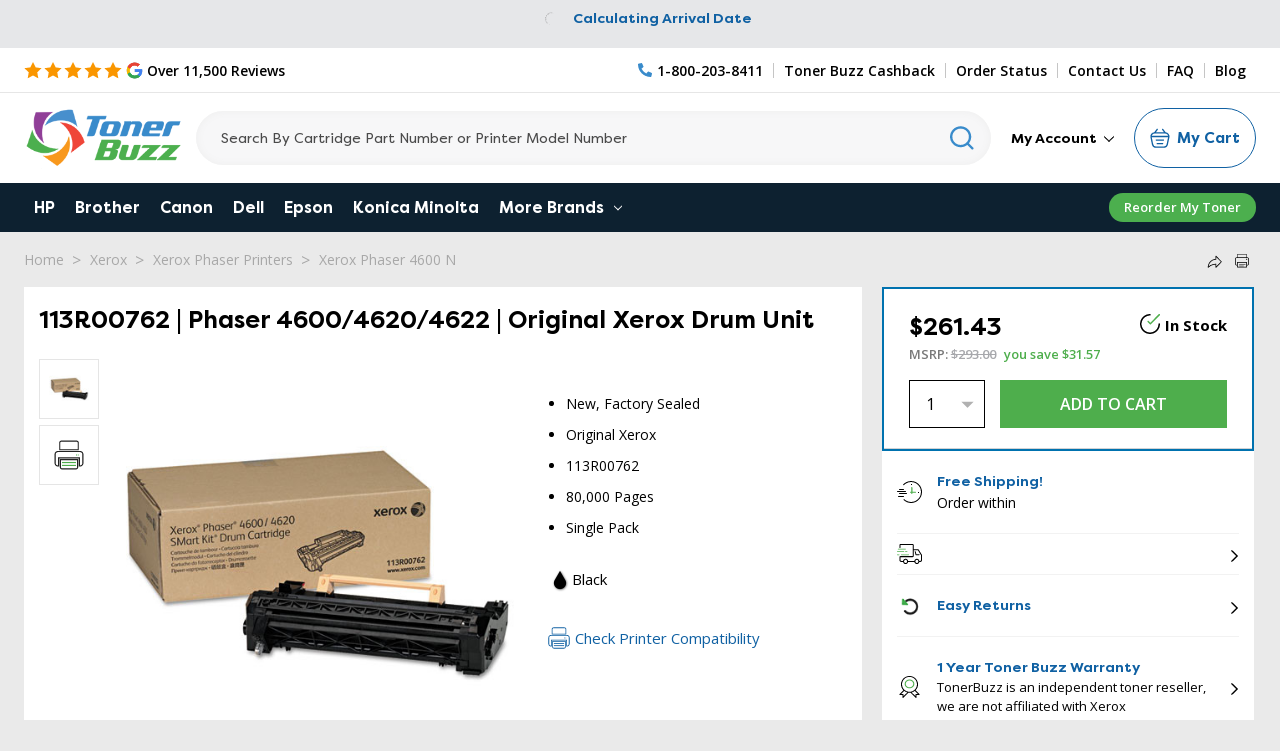

--- FILE ---
content_type: text/html; charset=UTF-8
request_url: https://www.tonerbuzz.com/products/xerox-113r00762-phaser-4600-4620-drum.html
body_size: 23861
content:

<!DOCTYPE html>
<html class="no-js" lang="en">
    <head>
        <title>113R00762 | Phaser 4600/4620/4622 | Original Xerox Drum Unit - Toner Buzz</title>    
        <meta property="product:price:amount" content="261.43" /><meta property="product:price:currency" content="USD" /><meta property="og:url" content="https://www.tonerbuzz.com/products/xerox-113r00762-phaser-4600-4620-drum.html" /><meta property="og:site_name" content="Toner Buzz" /><meta name="keywords" content="113R00762,Xerox 113R00762,113R00762 Drum"><meta name="description" content="Shop TonerBuzz® for the Original Xerox Phaser 4600/4620/4622 Drum Unit (113R00762) and enjoy FREE SHIPPING on all orders with no minimum."><link rel='canonical' href='https://www.tonerbuzz.com/products/xerox-113r00762-phaser-4600-4620-drum.html' /><meta name='platform' content='bigcommerce.stencil' /><meta property="og:type" content="product" />
<meta property="og:title" content="113R00762 | Phaser 4600/4620/4622 | Original Xerox Drum Unit" />
<meta property="og:description" content="Shop TonerBuzz® for the Original Xerox Phaser 4600/4620/4622 Drum Unit (113R00762) and enjoy FREE SHIPPING on all orders with no minimum." />
<meta property="og:image" content="https://cdn11.bigcommerce.com/s-dnybxc6/products/2241/images/7742/Xerox_113R00762_Phaser_4600_4620_Drum__56876__50563.1648682194.230.230.JPG?c=2" />
<meta property="pinterest:richpins" content="enabled" />
        
        <!-- Cashback Rewards meta -->
        <!-- Out of stock meta -->
        <!-- End Out of stock meta -->
    
        <link href="https://cdn11.bigcommerce.com/s-dnybxc6/product_images/buzz2.png?t=1540302506" rel="shortcut icon" />
        <link rel="preconnect" href="https://cdn-widgetsrepository.yotpo.com" crossorigin />
        <link rel="preconnect" href="https://fonts.gstatic.com" crossorigin />
        <link rel="preconnect" href="https://tonerbuzz.pxf.io" crossorigin />
        <meta name="viewport" content="width=device-width, initial-scale=1, maximum-scale=10">
        <div data-content-region="htmlhead"></div>
        <link rel="stylesheet" media="print" onload="this.onload=null;this.removeAttribute('media');" href="https://fonts.googleapis.com/css2?family=Bebas+Neue&family=Open+Sans:wght@400;600;700;800&display=swap">
        <!-- no-JS fallback -->
        <noscript>
           <link rel="stylesheet" href="https://fonts.googleapis.com/css2?family=Bebas+Neue&family=Open+Sans:wght@400;600;700;800&display=swap">
        </noscript>
        <link data-stencil-stylesheet href="https://cdn11.bigcommerce.com/s-dnybxc6/stencil/25891960-bcca-013e-59f2-1ef4e2705301/e/43b82220-cde9-013e-ea4b-7e3da8c058d4/css/theme-35e80830-bcca-013e-a6d0-02a4e29b74e0.css" rel="stylesheet">
         
      
        <script type="text/javascript" src="https://cdn11.bigcommerce.com/s-dnybxc6/stencil/25891960-bcca-013e-59f2-1ef4e2705301/e/43b82220-cde9-013e-ea4b-7e3da8c058d4/modernizr-custom.js" defer async></script>
<!-- Start Tracking Code for analytics_googleanalytics -->

 <script>
    (function(i,s,o,g,r,a,m){i['GoogleAnalyticsObject']=r;i[r]=i[r]||function(){
    (i[r].q=i[r].q||[]).push(arguments)},i[r].l=1*new Date();a=s.createElement(o),
    m=s.getElementsByTagName(o)[0];a.async=1;a.src=g;m.parentNode.insertBefore(a,m)
    })(window,document,'script','//www.google-analytics.com/analytics.js','ga');

    ga('create', 'UA-43246246-1', 'tonerbuzz.com');
    ga('require', 'GTM-5Z79S3T');
    ga('send', 'pageview');
    ga('require', 'ecommerce', 'ecommerce.js');

    function trackEcommerce() {
    this._addTrans = addTrans;
    this._addItem = addItems;
    this._trackTrans = trackTrans;
window.tbitems = [];
window.orderInfo = {};
    }
    function addTrans(orderID,store,total,tax,shipping,city,state,country) {
    ga('ecommerce:addTransaction', {
        'id': orderID,
        'affiliation': store,
        'revenue': total,
        'tax': tax,
        'shipping': shipping,
        'city': city,
        'state': state,
        'country': country
    });
window.orderInfo.orderID = orderID;
window.orderInfo.total = total;
    }
    function addItems(orderID,sku,product,variation,price,qty) {
    ga('ecommerce:addItem', {
        'id': orderID,
        'sku': sku,
        'name': product,
        'category': variation,
        'price': price,
        'quantity': qty
    });
window.tbitems.push({
        'id': orderID,
        'sku': sku,
        'name': product,
        'category': variation,
        'price': price,
        'quantity': qty
    });
    }
    function trackTrans() {
        ga('ecommerce:send');
    }
    var pageTracker = new trackEcommerce();
</script>
<!-- Google Tag Manager -->
<noscript><iframe src="//www.googletagmanager.com/ns.html?id=GTM-N2FDGR"
height="0" width="0" style="display:none;visibility:hidden"></iframe></noscript>
<script>
(function(w,d,s,l,i){w[l]=w[l]||[];w[l].push({'gtm.start':
new Date().getTime(),event:'gtm.js'});var f=d.getElementsByTagName(s)[0],
j=d.createElement(s),dl=l!='dataLayer'?'&l='+l:'';j.async=true;j.src=
'//www.googletagmanager.com/gtm.js?id='+i+dl;f.parentNode.insertBefore(j,f);
})(window,document,'script','dataLayer','GTM-N2FDGR');
</script>
<!-- End Google Tag Manager -->
<meta name="google-site-verification" content="klKNAvUN4uUYnLInF_n2Woi44vYckpmY9urIJIhsET8" />

<!-- Global site tag (gtag.js) - Google Ads: 983058438 -->
<script async src="https://www.googletagmanager.com/gtag/js?id=AW-983058438"></script>
<script>
  window.dataLayer = window.dataLayer || [];
  function gtag(){dataLayer.push(arguments);}
  gtag('js', new Date());

  gtag('config','AW-983058438', {'allow_enhanced_conversions':true});
</script>



<!-- End Tracking Code for analytics_googleanalytics -->

<!-- Start Tracking Code for analytics_siteverification -->

<meta name="norton-safeweb-site-verification" content="f1lmarwotx-5-6rdpiypl8dc2gpz89u-lm220yk52w5esv4v1z39jh7ubr4wm7qatqaiyc5s2kzkvwh-42fbp04neuo-x-na50jjqvxy0odeyjhfdwe37n8stuljg064" />
<meta name="google-site-verification" content="ix77tP9UbfIfMBsRPa0wQvYXm0jYwPcs6I3YwHVcIbk" />
<meta name="google-site-verification" content="klKNAvUN4uUYnLInF_n2Woi44vYckpmY9urIJIhsET8" />



<!-- End Tracking Code for analytics_siteverification -->

<!-- Start Tracking Code for analytics_visualwebsiteoptimizer -->

<!-- Start VWO Async SmartCode -->

<script type='text/javascript' id='vwoCode'>
window._vwo_code || (function() {
var account_id=915451,
version=2.1,
settings_tolerance=2000,
hide_element='body',
hide_element_style = 'opacity:0 !important;filter:alpha(opacity=0) !important;background:none !important',
/* DO NOT EDIT BELOW THIS LINE */
f=false,w=window,d=document,v=d.querySelector('#vwoCode'),cK='_vwo_'+account_id+'_settings',cc={};try{var c=JSON.parse(localStorage.getItem('_vwo_'+account_id+'_config'));cc=c&&typeof c==='object'?c:{}}catch(e){}var stT=cc.stT==='session'?w.sessionStorage:w.localStorage;code={use_existing_jquery:function(){return typeof use_existing_jquery!=='undefined'?use_existing_jquery:undefined},library_tolerance:function(){return typeof library_tolerance!=='undefined'?library_tolerance:undefined},settings_tolerance:function(){return cc.sT||settings_tolerance},hide_element_style:function(){return'{'+(cc.hES||hide_element_style)+'}'},hide_element:function(){if(performance.getEntriesByName('first-contentful-paint')[0]){return''}return typeof cc.hE==='string'?cc.hE:hide_element},getVersion:function(){return version},finish:function(e){if(!f){f=true;var t=d.getElementById('_vis_opt_path_hides');if(t)t.parentNode.removeChild(t);if(e)(new Image).src='https://dev.visualwebsiteoptimizer.com/ee.gif?a='+account_id+e}},finished:function(){return f},addScript:function(e){var t=d.createElement('script');t.type='text/javascript';if(e.src){t.src=e.src}else{t.text=e.text}d.getElementsByTagName('head')[0].appendChild(t)},load:function(e,t){var i=this.getSettings(),n=d.createElement('script'),r=this;t=t||{};if(i){n.textContent=i;d.getElementsByTagName('head')[0].appendChild(n);if(!w.VWO||VWO.caE){stT.removeItem(cK);r.load(e)}}else{var o=new XMLHttpRequest;o.open('GET',e,true);o.withCredentials=!t.dSC;o.responseType=t.responseType||'text';o.onload=function(){if(t.onloadCb){return t.onloadCb(o,e)}if(o.status===200){_vwo_code.addScript({text:o.responseText})}else{_vwo_code.finish('&e=loading_failure:'+e)}};o.onerror=function(){if(t.onerrorCb){return t.onerrorCb(e)}_vwo_code.finish('&e=loading_failure:'+e)};o.send()}},getSettings:function(){try{var e=stT.getItem(cK);if(!e){return}e=JSON.parse(e);if(Date.now()>e.e){stT.removeItem(cK);return}return e.s}catch(e){return}},init:function(){if(d.URL.indexOf('__vwo_disable__')>-1)return;var e=this.settings_tolerance();w._vwo_settings_timer=setTimeout(function(){_vwo_code.finish();stT.removeItem(cK)},e);var t;if(this.hide_element()!=='body'){t=d.createElement('style');var i=this.hide_element(),n=i?i+this.hide_element_style():'',r=d.getElementsByTagName('head')[0];t.setAttribute('id','_vis_opt_path_hides');v&&t.setAttribute('nonce',v.nonce);t.setAttribute('type','text/css');if(t.styleSheet)t.styleSheet.cssText=n;else t.appendChild(d.createTextNode(n));r.appendChild(t)}else{t=d.getElementsByTagName('head')[0];var n=d.createElement('div');n.style.cssText='z-index: 2147483647 !important;position: fixed !important;left: 0 !important;top: 0 !important;width: 100% !important;height: 100% !important;background: white !important;';n.setAttribute('id','_vis_opt_path_hides');n.classList.add('_vis_hide_layer');t.parentNode.insertBefore(n,t.nextSibling)}var o='https://dev.visualwebsiteoptimizer.com/j.php?a='+account_id+'&u='+encodeURIComponent(d.URL)+'&vn='+version;if(w.location.search.indexOf('_vwo_xhr')!==-1){this.addScript({src:o})}else{this.load(o+'&x=true')}}};w._vwo_code=code;code.init();})();
</script>
<!-- End VWO Async SmartCode -->

<!-- End Tracking Code for analytics_visualwebsiteoptimizer -->


<script type="text/javascript" src="https://checkout-sdk.bigcommerce.com/v1/loader.js" defer ></script>
<script src="https://www.google.com/recaptcha/api.js" async defer></script>
<script type="text/javascript">
var BCData = {"product_attributes":{"sku":"113R00762","upc":"095205764659","mpn":"113R00762","gtin":"095205764659","weight":null,"base":true,"image":null,"price":{"without_tax":{"formatted":"$261.43","value":261.43,"currency":"USD"},"tax_label":"Tax","rrp_without_tax":{"formatted":"$293.00","value":293,"currency":"USD"},"saved":{"formatted":"$31.57","value":31.57,"currency":"USD"}},"stock":10,"instock":true,"stock_message":null,"purchasable":true,"purchasing_message":null,"call_for_price_message":null}};
</script>
         

<script nonce="">
(function () {
    var xmlHttp = new XMLHttpRequest();

    xmlHttp.open('POST', 'https://bes.gcp.data.bigcommerce.com/nobot');
    xmlHttp.setRequestHeader('Content-Type', 'application/json');
    xmlHttp.send('{"store_id":"434979","timezone_offset":"-5.0","timestamp":"2026-01-18T00:10:45.81637900Z","visit_id":"6a30257a-7090-4e0f-996a-20b46e89f853","channel_id":1}');
})();
</script>
        

        
        
        
        
        
        
        <!-- snippet location htmlhead -->
        <link rel="preload" as="image" fetchpriority="high" href="https://cdn11.bigcommerce.com/s-dnybxc6/images/stencil/500x659/products/2241/7742/Xerox_113R00762_Phaser_4600_4620_Drum__56876__50563.1648682194.JPG?c=2"  />

        
        <!-- TrustBox script -->
        <script type="text/javascript" src="//widget.trustpilot.com/bootstrap/v5/tp.widget.bootstrap.min.js" async></script>
        <!-- End TrustBox script -->
        
        <!-- BEGIN Merchantverse Code -->
        <script id='merchantverseScript'
        type="text/javascript"
        src="https://www.gstatic.com/merchantverse/merchantverse.js"
        defer>
        </script>
        <script type="text/javascript">
        merchantverseScript.addEventListener('load', function () {
        merchantverse.start({
        position: 'RIGHT_BOTTOM'
        });
        });
        </script>
        <!-- END Merchantverse Code -->
        
        <script type="text/javascript">
            window.loadSearch = function(){ return true };
            function cdn(path) {
                return `https://cdn11.bigcommerce.com/s-dnybxc6/stencil/25891960-bcca-013e-59f2-1ef4e2705301/e/43b82220-cde9-013e-ea4b-7e3da8c058d4/${path}`;
            }
        </script>
        
    </head>
    <body class="page--product     product--2241

    not-logged-in
">
        <!-- snippet location header -->
        <svg xmlns="http://www.w3.org/2000/svg" data-src="https://cdn11.bigcommerce.com/s-dnybxc6/stencil/25891960-bcca-013e-59f2-1ef4e2705301/e/43b82220-cde9-013e-ea4b-7e3da8c058d4/img/icon-sprite.svg" class="icons-svg-sprite"></svg>

        <!--[if lt IE 10]>
<div id="hide" class="IE-message">
    <div class="container">
        <span class="close-msg" onclick="msgClose()">X</span>
        <div class="message-content">
            We are aware of a bug in our checkout that will prevent you from being able to place your order using Internet Explorer as your web browser.
            Please call us at 1-800-203-8411 or use a different browser (Chrome, FireFox, Edge) to place your order.
            We sincerely apologize for the inconvenience
        </div>
    </div>
</div>

<script>
   function msgClose() {
        document.getElementById("hide").style.display = "none";
    }
</script>
<![endif]-->
        <header class="header" role="banner">
	<div class="banners" data-banner-location="top">
		<div class="banner shipping-banner">
			<div class="non-us-msg">
				Orders placed before 5pm ET ship same day <p class="usShippingpopup" style="display:none;">
					<span>We only ship within the United States</span>
				</p>
			</div>
			<div class="us-msg">
				<span class="freeship-msg">fast & free shipping to</span> <a href="#"><span class="cityName" style="text-decoration: underline;"></span>, <span class="statecode" style="text-decoration: underline;"></span></a>
				<svg class="icon"><use xlink:href="#icon-fast-ship-truck"></use></svg>
				<span class="get-it-msg-outer"><span class="get-it-msg">Get it by</span> <span class="shipDateTime">Today</span></span>
			</div>
			<div class="calculating">
				<img src="https://cdn11.bigcommerce.com/s-dnybxc6/stencil/25891960-bcca-013e-59f2-1ef4e2705301/e/43b82220-cde9-013e-ea4b-7e3da8c058d4/img/loading.svg" alt="Loading icon" title="Loading icon" width="24" height="24"/>Calculating arrival date</span>
			</div>
		</div>
		<!-- <span class="close-btn"><svg><use xlink:href="#icon-close" /></svg></span> -->
	</div>
	<div class="header__top">
		<div class="container">
			<div class="d-flex">
			<div class="header__top--left">
				<a class="googleReviewsLink" aria-label="5 Star Rating" href="https://customerreviews.google.com/v/merchant?q=tonerbuzz.com&c=US&v=19&hl=en#reviews" target="_blank">
					<div class="header__main-in star">
						<div class="starRating">
							<svg class="star-icon"><use xlink:href="#icon-5star"></use></svg>
						</div>
						<img data-sizes="auto" src="https://cdn11.bigcommerce.com/s-dnybxc6/stencil/25891960-bcca-013e-59f2-1ef4e2705301/e/43b82220-cde9-013e-ea4b-7e3da8c058d4/img/google-g.png" alt="Google Reviews logo" title="Google reviews"  class="grev"/> <span>Over 11,500 Reviews</span>
					</div>
				</a>
				
			</div>
			<div class="header__top--right">
				<a href="tel:1-800-203-8411" class="pnum" aria-label="Phone Number">
					<svg class="icon"><use xlink:href="#icon-phone-alt"></use></svg><span>1-800-203-8411</span>
				</a>
				<a href="/cashback">Toner Buzz Cashback</a>
				<a href="/account.php?action=order_status">Order Status</a>
				<a href="/contact-us/">Contact Us</a>
				<a href="/faq/">FAQ</a>
				<a href="/blog/">Blog</a>
			</div>
			</div>
		</div>
	</div>
<div class="header__main">
	
	<div class="header__main-logo">
		<a href="https://www.tonerbuzz.com/">
        <div class="header-logo-image-container">
            <img class="header-logo-image" src="https://cdn11.bigcommerce.com/s-dnybxc6/images/stencil/250x100/toner-buzz-logo-250x100_1612887411__92260.original.png" alt="Toner Buzz logo" title="Toner Buzz">
            <img src="https://cdn11.bigcommerce.com/s-dnybxc6/stencil/25891960-bcca-013e-59f2-1ef4e2705301/e/43b82220-cde9-013e-ea4b-7e3da8c058d4/img/tonerbuzz-mobile-logo.jpg" alt="Toner Buzz logo" title="Toner Buzz" class="mobile">
        </div>
</a>
	</div>

	<div id="quickSearch" data-prevent-quick-search-close>
	<!-- snippet location forms_search -->
	<form action="/search.php">
		<input class="form-input" aria-label="Search" data-search-quick name="search_query" id="search_query" data-error-message="Search field cannot be empty." placeholder="Search By Cartridge Part Number or Printer Model Number" autocomplete="off">
		<button aria-label="Search" class="quicksearch-button" type="submit"><svg class="icon"><use xlink:href="#icon-header-search"></use></svg></button>
	</form>
	<section class="quickSearchResults" data-bind="html: results"></section>
</div>

	<div class="header__main-in p mobile">
		<a href="tel:1-800-203-8411" class="pnum" aria-label="Phone Number">
			<svg class="icon"><use xlink:href="#icon-phone-alt"></use></svg>
			<span>1-800-203-8411</span>
		</a>
		<a class="crt" href="/cart.php"
		data-cart-preview
		data-dropdown="cart-preview-dropdown"
		 >
			<span class="icon-cart"><img src="https://cdn11.bigcommerce.com/s-dnybxc6/stencil/25891960-bcca-013e-59f2-1ef4e2705301/e/43b82220-cde9-013e-ea4b-7e3da8c058d4/img/cart.svg" alt="cart icon" /></span>
			<span class="cartCount">
			<span class="cart-quantity">0</span>
			</span>
			
		</a>
		<a href="#" class="mobileMenu-toggle" data-mobile-menu-toggle="menu">
			<span class="mobileMenu-toggleIcon">Toggle menu</span>
		</a>
	</div>
	<div class="header__main-in nav">
		<nav class="navUser">
	<div class="navPages-list navPages-list--user">
	<div class="logged-in-state-alignment">
		<ul>
			<li class="navPages-item ss my_account_menu"  >
				<a class="navPages-action has-dropdown"  href="/login.php"  aria-expanded="false" data-account-menu data-dropdown="accountOptions"  >
					My Account <svg class="icon icon-chevron-down"><use xlink:href="#icon-chevron-down"></use></svg></a>
				<ul class="dropdown-menu dropdown-menu--arrow-right" id="accountOptions" data-dropdown-content="" aria-hidden="false" tabindex="-1">
					<li class="dropdown-menu-item">
						<a href="/account.php?action=order_status">Order Status</a>
					</li>
					<li class="dropdown-menu-item">
						<a href="/buy-it-again/">Buy It Again</a>
					</li>
					<li class="dropdown-menu-item">
						<a href="/sales-tax-settings/">Sales Tax Settings</a>
					</li>
					
					<li class="dropdown-menu-item">
						<a href="/account.php?action=view_returns">Returns</a>
					</li>
					<li class="dropdown-menu-item">
						<a href="/account.php?action=inbox">Messages</a>
					</li>
					<li class="dropdown-menu-item">
						<a href="/account.php?action=address_book">Addresses</a>
					</li>
					<li class="dropdown-menu-item">
						<a href="/account.php?action=recent_items">Recently Viewed</a>
					</li>
					<li class="dropdown-menu-item">
						<a href="/account.php?action=account_details">Account Settings</a>
					</li>
					<li class="dropdown-menu-item log-out">
						<a href="/login.php"><img src="https://cdn11.bigcommerce.com/s-dnybxc6/stencil/25891960-bcca-013e-59f2-1ef4e2705301/e/43b82220-cde9-013e-ea4b-7e3da8c058d4/img/logout.svg"/>Log in</a>
					</li>
				</ul>
			</li>
		</ul>
	</div>
	</div>
	
</nav>
	</div>
	<div class="header__main-cart">
		<div class="cartHeaderLink">
		<a class="button button--primary cart" 
			href="/cart.php"
			data-cart-preview
			data-dropdown="cart-preview-dropdown"
		>
			<span class="icon-cart"><img src="https://cdn11.bigcommerce.com/s-dnybxc6/stencil/25891960-bcca-013e-59f2-1ef4e2705301/e/43b82220-cde9-013e-ea4b-7e3da8c058d4/img/cart.svg" alt="cart icon" /></span>
			<span class="cartCount">
				<span class="cart-quantity"></span>
			</span>
			<span class="navUser-item-cartLabel">My Cart</span>
		</a>
		
	</div>
	<div class="dropdown-menu" id="cart-preview-dropdown" data-dropdown-content aria-autoclose="false" aria-hidden="true">
			<div class="side-cart side-cart-container">
				
					<div class="side-cart-title">Your cart</div>
					<div class="add-card-popup flash-msg"></div>
					<div class="cart-content-action">
						<div class="side-cart-content"></div>
						<div class="side-cart-details"></div>
						<div class="side-cart-actions"></div>
				</div>
			</div>
	</div>
	<div class="cartPreviewOverlay"></div>
	</div>
	
</div>
<div class="header__main-search">
	<div class="inner">
		<div id="quickSearch" data-prevent-quick-search-close>
	<!-- snippet location forms_search -->
	<form action="/search.php">
		<input class="form-input" aria-label="Search" data-search-quick name="search_query" id="search_query" data-error-message="Search field cannot be empty." placeholder="Search By Cartridge Part Number or Printer Model Number" autocomplete="off">
		<button aria-label="Search" class="quicksearch-button" type="submit"><svg class="icon"><use xlink:href="#icon-header-search"></use></svg></button>
	</form>
	<section class="quickSearchResults" data-bind="html: results"></section>
</div>
	</div>
</div>
<div data-content-region="header_bottom"></div>
</header>
<div class="header__nav">
<div class="navPages-container" id="menu" data-menu>
	<nav class="navPages">
    <ul class="navPages-list">
        <li class="navPages-item">
            <a class="navPages-action" href="/hp/">HP</a>
        </li>
        <li class="navPages-item">
            <a class="navPages-action" href="/brother/">Brother</a>
        </li>
        <li class="navPages-item">
            <a class="navPages-action" href="/canon/">Canon</a>
        </li>
        <li class="navPages-item">
            <a class="navPages-action" href="/dell/">Dell</a>
        </li>
        <li class="navPages-item">
            <a class="navPages-action" href="/epson/">Epson</a>
        </li>
        <li class="navPages-item">
            <a class="navPages-action" href="/konica-minolta/">Konica Minolta</a>
        </li>
        <li class="navPages-item visible-xs">
            <a class="navPages-action" href="/lexmark/">Lexmark</a>
        </li>
        <li class="navPages-item visible-xs">
            <a class="navPages-action" href="/ricoh/">Ricoh</a>
        </li>
        <li class="navPages-item visible-xs">
            <a class="navPages-action" href="/samsung/">Samsung</a>
        </li>
        <li class="navPages-item visible-xs">
            <a class="navPages-action" href="/xerox/">Xerox</a>
        </li>
        <li class="navPages-item visible-xs">
            <a class="navPages-action" href="/copystar/">Copystar</a>
        </li>
        <li class="navPages-item visible-xs">
            <a class="navPages-action" href="/kyocera/">Kyocera</a>
        </li>
        <li class="navPages-item visible-xs">
            <a class="navPages-action" href="/oki/">Oki</a>
        </li>
        <li class="navPages-item visible-xs">
            <a class="navPages-action" href="/panasonic/">Panasonic</a>
        </li>
        <li class="navPages-item visible-xs">
            <a class="navPages-action" href="/sharp/">Sharp</a>
        </li>
<li class="navPages-item hidden-xs">
    <a class="navPages-action navPages-action-depth-max has-subMenu is-root" href="#">More Brands  <i class="icon navPages-action-moreIcon" aria-hidden="true"><svg><use xlink:href="#icon-chevron-down"></use></svg></i></a>
    <div class="navPage-subMenu navPage-subMenu-horizontal" id="navPages-morebrands" aria-hidden="true" tabindex="-1">
        <ul class="navPage-subMenu-list">
                <li class="navPage-subMenu-item-child">
                    <a class="navPage-subMenu-action navPages-action" href="/lexmark/">Lexmark</a>
                </li>
                <li class="navPage-subMenu-item-child">
                    <a class="navPage-subMenu-action navPages-action" href="/ricoh/">Ricoh</a>
                </li>
                <li class="navPage-subMenu-item-child">
                    <a class="navPage-subMenu-action navPages-action" href="/samsung/">Samsung</a>
                </li>
                <li class="navPage-subMenu-item-child">
                    <a class="navPage-subMenu-action navPages-action" href="/xerox/">Xerox</a>
                </li>
                <li class="navPage-subMenu-item-child">
                    <a class="navPage-subMenu-action navPages-action" href="/copystar/">Copystar</a>
                </li>
                <li class="navPage-subMenu-item-child">
                    <a class="navPage-subMenu-action navPages-action" href="/kyocera/">Kyocera</a>
                </li>
                <li class="navPage-subMenu-item-child">
                    <a class="navPage-subMenu-action navPages-action" href="/oki/">Oki</a>
                </li>
                <li class="navPage-subMenu-item-child">
                    <a class="navPage-subMenu-action navPages-action" href="/panasonic/">Panasonic</a>
                </li>
                <li class="navPage-subMenu-item-child">
                    <a class="navPage-subMenu-action navPages-action" href="/sharp/">Sharp</a>
                </li>
        </ul>
    </div>
</li>
<li class="navPages-item blog-menu-link"><a href="/blog" class="navPages-action">Blog</a></li>
<li class="navPages-item mobile first">
<a href="/login.php" class="navPages-action">Sign In</a>
</li>
<li class="navPages-item mobile or">or</li>
<li class="navPages-item mobile">
<a href="/login.php?action=create_account" class="navPages-action">Register</a>
</li>
</ul>
<div class="reorder-link-div">
    <a href="/buy-it-again/">Reorder My Toner</a>
</div>
</nav>
</div>
</div>
         
<div class="body body--">
        <div class="container">
                <div class="alternate-breadcrumb">
        <ul class="breadcrumbs" itemscope itemtype="http://schema.org/BreadcrumbList">
            <li class="breadcrumb "  itemprop="itemListElement"  itemscope itemtype="http://schema.org/ListItem" >
                    <meta itemprop="name" content="Home" />
                    <a href="https://www.tonerbuzz.com/" class="breadcrumb-label" itemprop="item">Home</a>
                    <meta itemprop="position" content="0" />
            </li>
            <li class="breadcrumb "  itemprop="itemListElement"  itemscope itemtype="http://schema.org/ListItem" >
                    <meta itemprop="name" content="Xerox" />
                    <a href="https://www.tonerbuzz.com/xerox/" class="breadcrumb-label" itemprop="item">Xerox</a>
                    <meta itemprop="position" content="1" />
            </li>
            <li class="breadcrumb "  itemprop="itemListElement"  itemscope itemtype="http://schema.org/ListItem" >
                    <meta itemprop="name" content="Xerox Phaser Printers" />
                    <a href="https://www.tonerbuzz.com/xerox-phaser-printers/" class="breadcrumb-label" itemprop="item">Xerox Phaser Printers</a>
                    <meta itemprop="position" content="2" />
            </li>
            <li class="breadcrumb "  itemprop="itemListElement"  itemscope itemtype="http://schema.org/ListItem" >
                    <meta itemprop="name" content="Xerox Phaser 4600 N" />
                    <a href="https://www.tonerbuzz.com/xerox-phaser-4600-n/" class="breadcrumb-label" itemprop="item">Xerox Phaser 4600 N</a>
                    <meta itemprop="position" content="3" />
            </li>
</ul>

        <div class="customshare">
            
<div class="custom-share">
    <a href="#" class="st-btn st-first" data-network="email" style="display: inline-block;"></a>
    <a href="#" class="st-btn st-last " data-network="print" style="display: inline-block;"></a>
</div>
        </div>
    </div>
    <div data-content-region="all_product_banner--global"><div data-layout-id="12e81326-a2db-4731-93db-144ad009d67e">       <div data-sub-layout-container="ce19e379-f3ec-4e57-a269-a5ad21604696" data-layout-name="Layout">
    <style data-container-styling="ce19e379-f3ec-4e57-a269-a5ad21604696">
        [data-sub-layout-container="ce19e379-f3ec-4e57-a269-a5ad21604696"] {
            box-sizing: border-box;
            display: flex;
            flex-wrap: wrap;
            z-index: 0;
            position: relative;
            height: ;
            padding-top: 0px;
            padding-right: 0px;
            padding-bottom: 0px;
            padding-left: 0px;
            margin-top: 0px;
            margin-right: 0px;
            margin-bottom: 0px;
            margin-left: 0px;
            border-width: 0px;
            border-style: solid;
            border-color: #333333;
        }

        [data-sub-layout-container="ce19e379-f3ec-4e57-a269-a5ad21604696"]:after {
            display: block;
            position: absolute;
            top: 0;
            left: 0;
            bottom: 0;
            right: 0;
            background-size: cover;
            z-index: auto;
        }
    </style>

    <div data-sub-layout="258f9da1-e8e0-409f-bbb1-c74772753419">
        <style data-column-styling="258f9da1-e8e0-409f-bbb1-c74772753419">
            [data-sub-layout="258f9da1-e8e0-409f-bbb1-c74772753419"] {
                display: flex;
                flex-direction: column;
                box-sizing: border-box;
                flex-basis: 100%;
                max-width: 100%;
                z-index: 0;
                position: relative;
                height: ;
                padding-top: 0px;
                padding-right: 0px;
                padding-bottom: 0px;
                padding-left: 0px;
                margin-top: 0px;
                margin-right: 0px;
                margin-bottom: 0px;
                margin-left: 0px;
                border-width: 0px;
                border-style: solid;
                border-color: #333333;
                justify-content: center;
            }
            [data-sub-layout="258f9da1-e8e0-409f-bbb1-c74772753419"]:after {
                display: block;
                position: absolute;
                top: 0;
                left: 0;
                bottom: 0;
                right: 0;
                background-size: cover;
                z-index: auto;
            }
            @media only screen and (max-width: 700px) {
                [data-sub-layout="258f9da1-e8e0-409f-bbb1-c74772753419"] {
                    flex-basis: 100%;
                    max-width: 100%;
                }
            }
        </style>
    </div>
</div>

</div></div>
    <div class="alternate-product" itemscope itemtype="http://schema.org/Product">
       
                

<div  itemprop="brand" itemscope itemtype="http://schema.org/Brand">
    <meta itemprop="url" content="https://www.tonerbuzz.com/brands/Xerox.html">
    <meta itemprop="name" content="Xerox">
</div>
<meta itemprop="gtin" content="095205764659" itemtype="http://schema.org/gtin">
<meta itemprop="image" content="https://cdn11.bigcommerce.com/s-dnybxc6/images/stencil/1280x1280/products/2241/7742/Xerox_113R00762_Phaser_4600_4620_Drum__56876__50563.1648682194.JPG?c=2">
<meta itemprop="sku"  content="113R00762" >
<div class="productView">
    <div class="productview-left">
        <div class="product-details-left">
            <h1 class="productView-title" itemprop="name" >113R00762 | Phaser 4600/4620/4622 | Original Xerox Drum Unit</h1>
            <div class="productView-rating mobile">
                <span class="productView-reviewLink">
                    <div class="yotpo bottomLine"
                    data-product-id="2241"
                    data-url="">
                    </div>
                </span>
            </div>
            <div class="printer-search mobile"><a href="#chooseProductBySearch">
                <svg><use xlink:href="#icon-printer"></use></svg>Check Printer Compatibility</a>
            </div>
            <img class="print" height="300px" width="300px" src="https://cdn11.bigcommerce.com/s-dnybxc6/images/stencil/500x659/products/2241/7742/Xerox_113R00762_Phaser_4600_4620_Drum__56876__50563.1648682194.JPG?c=2" alt="Original Xerox 113R00762 Phaser 4600/4620 Drum" title="113R00762 | Phaser 4600/4620/4622 | Original Xerox Drum Unit"/>
            <section class="productView-images" data-image-gallery>
            
                <ul class="productView-thumbnails" >
                    <li class="productView-thumbnail">
                        <a class="productView-thumbnail-link"
                            href="https://cdn11.bigcommerce.com/s-dnybxc6/images/stencil/500x659/products/2241/7742/Xerox_113R00762_Phaser_4600_4620_Drum__56876__50563.1648682194.JPG?c=2"
                            data-image-gallery-item
                            data-image-gallery-new-image-url="https://cdn11.bigcommerce.com/s-dnybxc6/images/stencil/500x659/products/2241/7742/Xerox_113R00762_Phaser_4600_4620_Drum__56876__50563.1648682194.JPG?c=2"
                            data-image-gallery-zoom-image-url="https://cdn11.bigcommerce.com/s-dnybxc6/images/stencil/1280x1280/products/2241/7742/Xerox_113R00762_Phaser_4600_4620_Drum__56876__50563.1648682194.JPG?c=2">
                            <img data-sizes="auto"
                                src="https://cdn11.bigcommerce.com/s-dnybxc6/images/stencil/50x50/products/2241/7742/Xerox_113R00762_Phaser_4600_4620_Drum__56876__50563.1648682194.JPG?c=2"
                                alt="Original Xerox 113R00762 Phaser 4600/4620 Drum" title="">
                        </a>
                    </li>
                    <li class="productView-thumbnail printer-icon">
                        <a href="#" class="productView-thumbnail-link" data-image-gallery-item data-printer-compatability>
                            <svg><use xlink:href="#icon-printer-black"> </use></svg>
                        </a>
                    </li>
                </ul>

                <figure class="productView-image desktop"
                        data-image-gallery-main
                        data-zoom-image="https://cdn11.bigcommerce.com/s-dnybxc6/images/stencil/1280x1280/products/2241/7742/Xerox_113R00762_Phaser_4600_4620_Drum__56876__50563.1648682194.JPG?c=2"
                        >
                    <div class="productView-img-container">
                        <a onClick="javascript: return false;" href="https://cdn11.bigcommerce.com/s-dnybxc6/images/stencil/1280x1280/products/2241/7742/Xerox_113R00762_Phaser_4600_4620_Drum__56876__50563.1648682194.JPG?c=2">
                            <img class="productView-image--default" 
                                fetchpriority="high"    
                                data-sizes="auto" 
                                src="https://cdn11.bigcommerce.com/s-dnybxc6/images/stencil/500x659/products/2241/7742/Xerox_113R00762_Phaser_4600_4620_Drum__56876__50563.1648682194.JPG?c=2" 
                                alt="Original Xerox 113R00762 Phaser 4600/4620 Drum" title="113R00762 | Phaser 4600/4620/4622 | Original Xerox Drum Unit" data-main-image>
                        </a>
                    </div>
                </figure>
                <div class="printer-compatabality" data-printer-compatability-content style="display: none;">
                    <h3>Guaranteed to Work With These Printers:</h3>
                    <diV class="items">
                                        <a href="/xerox-phaser-4620-dt">Xerox Phaser 4620 DT</a>
                                        <a href="/xerox-phaser-4622-dt">Xerox Phaser 4622 DT</a>
                                        <a href="/xerox-phaser-4620-dn">Xerox Phaser 4620 DN</a>
                                        <a href="/xerox-phaser-4600-dt">Xerox Phaser 4600 DT</a>
                                        <a href="/xerox-phaser-4622-dn">Xerox Phaser 4622 DN</a>
                                        <a href="/xerox-phaser-4622-n">Xerox Phaser 4622 N</a>
                                        <a href="/xerox-phaser-4600-dn">Xerox Phaser 4600 DN</a>
                                        <a href="/xerox-phaser-4600-n">Xerox Phaser 4600 N</a>
                    </diV>
                </div>
                
                <figure class="productView-image mobile">
                    <div class="slideItem">
                            <img class="productView-image--default"
                                 fetchpriority="high" 
                                src="https://cdn11.bigcommerce.com/s-dnybxc6/images/stencil/500x659/products/2241/7742/Xerox_113R00762_Phaser_4600_4620_Drum__56876__50563.1648682194.JPG?c=2" 
                                alt="Original Xerox 113R00762 Phaser 4600/4620 Drum" title="" >
                    
                    </div>
                </figure>
            </section>
            <section class="productView-details infosection desktop"><!--middle sec-->
                    <div class="productView-rating desktop">
                        <span class="productView-reviewLink">
                            <div class="yotpo bottomLine"
                            data-product-id="2241"
                            data-url="">
                            </div>
                        </span>
                    </div>
                    
                    <div class="infoList">
                    <ul>
                        <li>New, Factory Sealed</li>
                        <li>Original Xerox</li>
                        <li>113R00762</li>
                                    <li>80,000 Pages</li>
                                    <li>Single Pack</li>
                    </ul>
                            <div class="colors desktop">
                                            <span><img src="https://cdn11.bigcommerce.com/s-dnybxc6/stencil/25891960-bcca-013e-59f2-1ef4e2705301/e/43b82220-cde9-013e-ea4b-7e3da8c058d4/img/black-1x.png" scrsrc="https://cdn11.bigcommerce.com/s-dnybxc6/stencil/25891960-bcca-013e-59f2-1ef4e2705301/e/43b82220-cde9-013e-ea4b-7e3da8c058d4/img/black-1x.png 1x,https://cdn11.bigcommerce.com/s-dnybxc6/stencil/25891960-bcca-013e-59f2-1ef4e2705301/e/43b82220-cde9-013e-ea4b-7e3da8c058d4/img/black-2x.png 2x,https://cdn11.bigcommerce.com/s-dnybxc6/stencil/25891960-bcca-013e-59f2-1ef4e2705301/e/43b82220-cde9-013e-ea4b-7e3da8c058d4/img/black-3x.png 3x" alt="Black"/>Black</span>
                            </div>
                        <div class="printer-search"><a href="#chooseProductBySearch">
                            <svg><use xlink:href="#icon-printer"></use></svg>Check Printer Compatibility</a></div>
                
                        <div class="share mobile">
<div class="custom-share">
    <a href="#" class="st-btn st-first" data-network="email" style="display: inline-block;"></a>
    <a href="#" class="st-btn st-last " data-network="print" style="display: inline-block;"></a>
</div>
</div>
                    </div>
                <!-- snippet location product_details -->

            </section>
        </div>
        <section class="productView-details infosection mobile"><!--middle sec-->
            <div class="productView-rating desktop">
                <span class="productView-reviewLink">
                    <div class="yotpo bottomLine"
                    data-product-id="2241"
                    data-url="">
                    </div>
                </span>
            </div>
            
            <div class="infoList">
            <ul>
                <li>New, Factory Sealed</li>
                <li>Original Xerox</li>
                <li>113R00762</li>
                            <li>80,000 Pages</li>
                            <li>Single Pack</li>
            </ul>
                    <div class="colors desktop">
                                    <span><img src="https://cdn11.bigcommerce.com/s-dnybxc6/stencil/25891960-bcca-013e-59f2-1ef4e2705301/e/43b82220-cde9-013e-ea4b-7e3da8c058d4/img/black.png" alt="Black"/>Black</span>
                    </div>
                <div class="printer-search"><a href="#chooseProductBySearch">
                    <svg><use xlink:href="#icon-printer"></use></svg>Check Printer Compatibility</a></div>
        
                <div class="share mobile">
<div class="custom-share">
    <a href="#" class="st-btn st-first" data-network="email" style="display: inline-block;"></a>
    <a href="#" class="st-btn st-last " data-network="print" style="display: inline-block;"></a>
</div>
</div>
            </div>
        <!-- snippet location product_details -->

    </section>
    <section class="singleProductsInfo">
        <h3 class="setinfo-title">This product contains</h3>
        <div class="loading-progress"><img src="https://cdn11.bigcommerce.com/s-dnybxc6/stencil/25891960-bcca-013e-59f2-1ef4e2705301/e/43b82220-cde9-013e-ea4b-7e3da8c058d4/img/loading.svg">Loading products</div>
        <div class="productGrid"></div>
    </section>
        <article class="productView-description" >
                <div class="tab-outer">
<ul class="tabs">
    <li class="tab is-active">
        <a class="tab-title overview" href="#tab-overview">Overview</a>
    </li>
    <li class="tab ">
        <a class="tab-title" href="#printer-fit">Printer Fit</a>
    </li>
    <li class="tab">
        <a class="tab-title" href="#tab-specification">Specs</a>
    </li>
    <li class="tab">
        <a class="tab-title" href="#tab-description">Description</a>
    </li>
    <li class="tab">
        <a class="tab-title" href="#tab-reviews">Reviews</a>
    </li>
    <li class="tab">
        <a class="tab-title " href="#tab-faq">FAQ</a>
    </li>
    <li class="tab">
        <a class="tab-title " href="#tab-related">Related items</a>
    </li>
</ul>
</div>
<div class="tabs-contents">

    <div class="tab-content" id="printer-fit" style="display: block;">
        <div class="choose" id="chooseProductBySearch">
            <div class="printer-header">
                <h2><svg class="icon "><use xlink:href="#icon-printer"></use></svg>Printer Fit Guarantee</h2>
                <img src="https://cdn11.bigcommerce.com/s-dnybxc6/stencil/25891960-bcca-013e-59f2-1ef4e2705301/e/43b82220-cde9-013e-ea4b-7e3da8c058d4/img/printer-logo.png" alt="Toner Buzz logo in the Printer Fit Guarantee section" />
                
            </div>
            <div class="chooseSearch">
                <div>
                    <div class="selection-part">
                        <span>Will this work with my printer?</span>
                        <div class="row">
                            <div class="col">
                                <select id="selectPrinter" aria-label="Will this work with my printer">
                                    <option>Select Printer Model Number</option>
                                </select>
                            </div>
                            <div class="col">
                                <p class="fits">
                                    <svg><use xlink:href="#icon-fit-tick"></use></svg>
                                    Yes, we guarantee it will work!
                                </p>
                            </div>
                        </div>
                    </div>
                </div>
            </div>

            <div class="chooseProducts">
                <div class="catName"></div>
            </div>
            <hr class="description-para-line">
            <div class="description-para">
                <p>The TonerBuzz Printer Fit Guarantee ensures that the toner you buy will work with your
                    printer. All you have to do is select your printer from the dropdown above, and we'll let you
                    know if this is the right toner for you.</p>
                <p><strong>Not sure how to find your printer model number?</strong><br/> Give us a call at 1-800-203-8411 and
                    we'll help
                    you find the right toner.</p>
            </div>
            <div class="clearfix"></div>
        </div>
        <div class="guaranteedFit">
            <h3><strong>113R00762 | Phaser 4600/4620/4622 | Original Xerox Drum Unit</strong> Guaranteed to Work With These Printers:</h3>
            <diV class="items" data-warranty>
               
                        <a href="/xerox-phaser-4620-dt">Xerox Phaser 4620 DT</a>
                        <a href="/xerox-phaser-4622-dt">Xerox Phaser 4622 DT</a>
                        <a href="/xerox-phaser-4620-dn">Xerox Phaser 4620 DN</a>
                        <a href="/xerox-phaser-4600-dt">Xerox Phaser 4600 DT</a>
                        <a href="/xerox-phaser-4622-dn">Xerox Phaser 4622 DN</a>
                        <a href="/xerox-phaser-4622-n">Xerox Phaser 4622 N</a>
                        <a href="/xerox-phaser-4600-dn">Xerox Phaser 4600 DN</a>
                        <a href="/xerox-phaser-4600-n">Xerox Phaser 4600 N</a>
            </diV>
        </div>
    </div>

    <div class="tab-content" id="tab-specification">
        <h2 class="tab-content-title">Specifications</h2><br/>
        <div class="specification-content">
            <ul>
                <li class="spec-brand">
                    <div class="l">Brand:</div>
                    <div class="r">Xerox</div>
                </li>
                <li class="spec-sku">
                    <div class="l">SKU:</div>
                    <div class="r">113R00762</div>
                </li>
                <li class="spec-upc">
                    <div class="l">UPC:</div>
                    <div class="r">095205764659</div>
                </li>
                <li class="spec-mpn">
                    <div class="l">MPN:</div>
                    <div class="r">113R00762</div>
                </li>
                    <li class="spec-product-type">
                        <div class="l">Product Type:</div>
                        <div class="r">Drum Unit</div>
                    </li>
                    <li class="spec-color">
                        <div class="l">Color:</div>
                        <div class="r">Black</div>
                    </li>
                    <li class="spec-page-yield">
                        <div class="l">Page Yield:</div>
                        <div class="r">80,000 Pages</div>
                    </li>
                    <li class="spec-pack-type">
                        <div class="l">Pack Type:</div>
                        <div class="r">Single Pack</div>
                    </li>
                    <li class="spec-prefix-sku">
                        <div class="l">Alternate SKU:</div>
                        <div class="r">XER113R00762</div>
                    </li>
            </ul>
        </div>
    </div>

    <div class="tab-content" id="tab-description" >
        <h2 class="tab-content-title">Description</h2><br/>
        <div class="description-content">
         <p>Xerox 113R00762 Phaser 4600/4620 Drum</p>
        </div>
    </div>
    
    <div class="tab-content" id="tab-reviews">
        <h2 class="tab-content-title">Customer Reviews</h2><br/>
        <div class="yotpo-widget-instance" data-yotpo-instance-id="679417" data-yotpo-product-id="2241" data-yotpo-name="113R00762 | Phaser 4600/4620/4622 | Original Xerox Drum Unit" data-yotpo-url="https://www.tonerbuzz.com/products/xerox-113r00762-phaser-4600-4620-drum.html" data-yotpo-image-url="https://cdn11.bigcommerce.com/s-dnybxc6/images/stencil/original/products/2241/7742/Xerox_113R00762_Phaser_4600_4620_Drum__56876__50563.1648682194.JPG?c=2" data-yotpo-price="261.43" data-yotpo-currency="USD" data-yotpo-description="&lt;p&gt;Xerox 113R00762 Phaser 4600/4620 Drum&lt;/p&gt;"></div>
    </div>

    <div class="tab-content" id="tab-faq">
        <h2 class="tab-content-title">Frequently Asked Questions</h2><br/>
        
    </div>
</div>
        </article>
    </div>
    <section class="productView-details productview-right">
        <div class="product-setoption-outer">
        <div class="productView-product selected">
            <label class="buyoption--label">
                <input type="radio" id="buySingleToner" name="buyoption" checked value="single" class="buyoption" autocomplete="off" /><span class="h2">Buy Black Toner <span class="color"><img src="https://cdn11.bigcommerce.com/s-dnybxc6/stencil/25891960-bcca-013e-59f2-1ef4e2705301/e/43b82220-cde9-013e-ea4b-7e3da8c058d4/img/black.png" alt="Black"/></span></span>
            <div class="inner-buyoption">
            <div class="productView-price">
                <div class="productView-info-value">
                        
        <div class=" price-section price-section--withoutTax "  itemprop="offers" itemscope itemtype="http://schema.org/Offer">
            

            <span data-product-price-without-tax class="price price--withoutTax">$261.43</span>
            
            <div class="stockstatus">             
                <svg><use xlink:href="#icon-instock"></use></svg>In Stock
            </div>
            
            <div class="price-bottom">
                    <span id="msrp_text">MSRP: </span><span id="msrp_price" data-product-rrp-without-tax class="price price--rrp">$293.00</span> 

                <div class="pricesaved">
                    <span id="you_save_text" class="price" > you save</span>
                    <span id="you_save_value" data-product-price-saved class="price price--saving">
                        $31.57
                    </span> 
                </div>
            </div>

                <meta itemprop="availability" itemtype="http://schema.org/ItemAvailability"
                    content="http://schema.org/InStock">
                <meta itemprop="itemCondition" itemtype="http://schema.org/OfferItemCondition" content="http://schema.org/NewCondition">
                <meta itemprop="url" content="https://www.tonerbuzz.com/products/xerox-113r00762-phaser-4600-4620-drum.html">
                <meta itemprop="priceCurrency" content="USD">
                <meta itemprop="price" content="261.43">
                <div itemprop="priceSpecification" itemscope itemtype="http://schema.org/PriceSpecification">
                    <meta itemprop="valueAddedTaxIncluded" content="false">
                </div>
                <div  itemprop="shippingDetails" itemscope itemtype="http://schema.org/OfferShippingDetails">
                    <div  itemprop="shippingRate" itemscope itemtype="http://schema.org/MonetaryAmount">
                        <meta itemprop="value" content="0">
                        <meta itemprop="currency" content="USD">
                    </div>
                </div>
        </div>
    
   

                </div>
            </div>
            <div data-content-region="product_below_price"></div>
                        
            
            <dl class="productView-info">
               
            </dl>
            <div class="productView-info productView-info-bulkPricing">
                                </div>
            
                <div class="colors mobile">
                            <span><img  src="https://cdn11.bigcommerce.com/s-dnybxc6/stencil/25891960-bcca-013e-59f2-1ef4e2705301/e/43b82220-cde9-013e-ea4b-7e3da8c058d4/img/black-1x.png" scrsrc="https://cdn11.bigcommerce.com/s-dnybxc6/stencil/25891960-bcca-013e-59f2-1ef4e2705301/e/43b82220-cde9-013e-ea4b-7e3da8c058d4/img/black-1x.png 1x,https://cdn11.bigcommerce.com/s-dnybxc6/stencil/25891960-bcca-013e-59f2-1ef4e2705301/e/43b82220-cde9-013e-ea4b-7e3da8c058d4/img/black-2x.png 2x,https://cdn11.bigcommerce.com/s-dnybxc6/stencil/25891960-bcca-013e-59f2-1ef4e2705301/e/43b82220-cde9-013e-ea4b-7e3da8c058d4/img/black-3x.png 3x" alt="Black"/>Black</span>
                </div>
            <div class="fixed-cart-btn-dummy"></div>
            <div class="productView-options">
                <form class="form" method="post" action="https://www.tonerbuzz.com/cart.php" enctype="multipart/form-data"
                      data-cart-item-add 
                      data-productevent = '{"item_name":"113R00762 | Phaser 4600/4620/4622 | Original Xerox Drum Unit","item_id":"113R00762","price":261.43,"item_brand":"Xerox"}'
                      >
                  
                    <input type="hidden" name="action" value="add">
                    <input type="hidden" name="product_id" value="2241"/>
                    <div data-product-option-change style="display:none;">
                    </div>
                        <div class="addtocart">
    <div class="mobile-image">
        <a href="https://cdn11.bigcommerce.com/s-dnybxc6/images/stencil/1280x1280/products/2241/7742/Xerox_113R00762_Phaser_4600_4620_Drum__56876__50563.1648682194.JPG?c=2">
            <img class="productView-image--default" 
                data-sizes="auto" 
                src="https://cdn11.bigcommerce.com/s-dnybxc6/images/stencil/50x50/products/2241/7742/Xerox_113R00762_Phaser_4600_4620_Drum__56876__50563.1648682194.JPG?c=2" 
                alt="Original Xerox 113R00762 Phaser 4600/4620 Drum" title="113R00762 | Phaser 4600/4620/4622 | Original Xerox Drum Unit" data-main-image>
        </a>
    </div>
    <div class="mobile-price">
            
        <div class=" price-section price-section--withoutTax "  >
            

            <span data-product-price-without-tax class="price price--withoutTax">$261.43</span>
            
            <div class="stockstatus">             
                <svg><use xlink:href="#icon-instock"></use></svg>In Stock
            </div>
            
            <div class="price-bottom">
                    <span id="msrp_text">MSRP: </span><span id="msrp_price" data-product-rrp-without-tax class="price price--rrp">$293.00</span> 

                <div class="pricesaved">
                    <span id="you_save_text" class="price" > you save</span>
                    <span id="you_save_value" data-product-price-saved class="price price--saving">
                        $31.57
                    </span> 
                </div>
            </div>

        </div>
    
   

    </div>
    <div class="productView-info-value addTo">
        <div class="form-increment" data-quantity-change>
            <!-- <button class="button button--icon down" data-action="dec">
                <span class="is-srOnly">Decrease Quantity:</span>
                <i class="icon" aria-hidden="true">
                    <svg viewBox="0 0 1792 1792" xmlns="http://www.w3.org/2000/svg"><path d="M1600 736v192q0 40-28 68t-68 28h-1216q-40 0-68-28t-28-68v-192q0-40 28-68t68-28h1216q40 0 68 28t28 68z"/></svg>
                </i>
            </button> -->
            <select class="form-select form-select--incrementTotal"
                id="qty[]"
                name="qty[]"
                value="1"
                data-quantity-min="0"
                data-quantity-max="0"
                data-quantity-update="update"
                min="1"
                aria-live="polite"
                aria-label="Quantity">
                    
                            <option value="1">1</option>
                            <option value="2">2</option>
                            <option value="3">3</option>
                            <option value="4">4</option>
                            <option value="5">5</option>
                            <option value="6">6</option>
                            <option value="7">7</option>
                            <option value="8">8</option>
                            <option value="9">9</option>
                            <option value="10">10</option>
            </select>
            <!-- <button class="button button--icon up" data-action="inc">
                <span class="is-srOnly">Increase Quantity:</span>
                <i class="icon" aria-hidden="true">
                    <svg viewBox="0 0 1792 1792" xmlns="http://www.w3.org/2000/svg"><path d="M1600 736v192q0 40-28 68t-68 28h-416v416q0 40-28 68t-68 28h-192q-40 0-68-28t-28-68v-416h-416q-40 0-68-28t-28-68v-192q0-40 28-68t68-28h416v-416q0-40 28-68t68-28h192q40 0 68 28t28 68v416h416q40 0 68 28t28 68z"/></svg>
                </i>
            </button> -->
        </div>
        <div class="form-action">
            <input id="form-action-addToCart" data-wait-message="Adding to cart…" class="button button--primary" type="submit"
                value="Add to Cart">
        </div>
        <!-- snippet location product_addtocart -->
    </div>
</div>
<div class="alertBox productAttributes-message" style="display:none">
    <div class="alertBox-column alertBox-icon">
        <icon glyph="ic-success" class="icon" aria-hidden="true"><svg xmlns="http://www.w3.org/2000/svg" width="24" height="24" viewBox="0 0 24 24"><path d="M12 2C6.48 2 2 6.48 2 12s4.48 10 10 10 10-4.48 10-10S17.52 2 12 2zm1 15h-2v-2h2v2zm0-4h-2V7h2v6z"></path></svg></icon>
    </div>
    <p class="alertBox-column alertBox-message"></p>
</div>
                </form>
            </div>
        </div>
        </label>
        </div>
        <div class="setProductInfo">
    
    <label class="buyoption--label"><input type="radio" id="buySetToner" name="buyoption" value="set" class="buyoption"  autocomplete="off"/><span class="h2">Buy the Set & Save!</span>
    <div class="setProductList">
        <div class="loading-progress"><img src="https://cdn11.bigcommerce.com/s-dnybxc6/stencil/25891960-bcca-013e-59f2-1ef4e2705301/e/43b82220-cde9-013e-ea4b-7e3da8c058d4/img/loading.svg">Loading products</div>
    </div>
    <div class="addtocart">
        <div class="productView-info-value addTo">
        <select class="form-select form-select--incrementTotal" autocomplete="off">
                <option value="1">1</option>
                <option value="2">2</option>
                <option value="3">3</option>
                <option value="4">4</option>
                <option value="5">5</option>
                <option value="6">6</option>
                <option value="7">7</option>
                <option value="8">8</option>
                <option value="9">9</option>
                <option value="10">10</option>
                <option value="11">11</option>
                <option value="12">12</option>
                <option value="13">13</option>
                <option value="14">14</option>
                <option value="15">15</option>
                <option value="16">16</option>
                <option value="17">17</option>
                <option value="18">18</option>
                <option value="19">19</option>
                <option value="20">20</option>
                <option value="21">21</option>
                <option value="22">22</option>
                <option value="23">23</option>
                <option value="24">24</option>
                <option value="25">25</option>
                <option value="26">26</option>
                <option value="27">27</option>
                <option value="28">28</option>
                <option value="29">29</option>
                <option value="30">30</option>
                <option value="31">31</option>
                <option value="32">32</option>
                <option value="33">33</option>
                <option value="34">34</option>
                <option value="35">35</option>
                <option value="36">36</option>
                <option value="37">37</option>
                <option value="38">38</option>
                <option value="39">39</option>
                <option value="40">40</option>
                <option value="41">41</option>
                <option value="42">42</option>
                <option value="43">43</option>
                <option value="44">44</option>
                <option value="45">45</option>
                <option value="46">46</option>
                <option value="47">47</option>
                <option value="48">48</option>
                <option value="49">49</option>
                <option value="50">50</option>
        </select>
            <a
            href="#"
            data-event-type="product-click"
            class="button button--primary cart-add"
            >Add to cart</a>
        </div>
    </div>
    </label>
</div>
        </div>
        <div class="productStatsBox">
            <ul class="stats">
                <li class="timer-block">
                    <svg class="icon-stats icon-clock">
                        <use xlink:href="#icon-clock"></use>
                    </svg>
                    <div class="cutoffmsg h3">Free Shipping!</div>
                    <span id="countdownTimer">Order within <span id="countdownTime"></span></span>
                    <!-- <span class="left-msg" style="display: none;">left</span> -->
                </li>
                <li class="arrival-date-block">
                    <svg class="icon-stats icon-truk">
                        <use xlink:href="#icon-truk"></use>
                    </svg>
                    <div class="us-msg">
                        <div class="h3"><span class="freeship-msg">Free Shipping to</span> <span class="cityName"></span></div>
                             <span class="arrivesby" style="display: none;">Arrives by</span> <span class="fedex_ground"></span>. <span class="fedex2day-msg" style="display: none;">Choose 2 Day Shipping at checkout and get it by <span class="fedex2day"></span></span>
                        <a href="#" class="calculating" style="color: #1061a3; display:none;"><img src="https://cdn11.bigcommerce.com/s-dnybxc6/stencil/25891960-bcca-013e-59f2-1ef4e2705301/e/43b82220-cde9-013e-ea4b-7e3da8c058d4/img/loading.svg"/>Calculating arrival date</span></a>
                    </div>
                    <div class="non-us-msg" style="display: none;">
                        <div class="h3">Free Shipping within the United States</div>
                    </div>
                </li>
               <li class="shippingPolicy">
                   <span class="icon-stats"><span class="icon-return">Return icon</span></span>
                    <div class="h3">Easy Returns</div>
               </li>
               <li class="warrentyinfo">
                   <svg class="icon-stats icon-warranty"><use xlink:href="#icon-warranty"></use></svg><div class="h3">1 Year Toner Buzz Warranty</div>
                    <p class="reseller_msg">TonerBuzz is an independent toner reseller, we are not affiliated with Xerox</p>
                </li>
                <!-- <li class="evinfo">
                    <svg class="icon-stats icon-environment"><use xlink:href="#icon-environment"></use></svg><strong>Our Commitment to the Environment</strong>
                    <p>Save money while helping save the environment</p>
                 </li> -->
            </ul>
           
            <div class="payment-icons-pro">
                <div class="img-section">
                    <img src="https://cdn11.bigcommerce.com/s-dnybxc6/stencil/25891960-bcca-013e-59f2-1ef4e2705301/e/43b82220-cde9-013e-ea4b-7e3da8c058d4/img/amazon.png" alt="amazon" width="113" height="40">
                    <img src="https://cdn11.bigcommerce.com/s-dnybxc6/stencil/25891960-bcca-013e-59f2-1ef4e2705301/e/43b82220-cde9-013e-ea4b-7e3da8c058d4/img/paypal.png" alt="paypal" width="113" height="40">
                    <img src="https://cdn11.bigcommerce.com/s-dnybxc6/stencil/25891960-bcca-013e-59f2-1ef4e2705301/e/43b82220-cde9-013e-ea4b-7e3da8c058d4/img/net-30.png" alt="net-30" width="113" height="40">
                </div>
                <span>+ all major credit cards</span>
            </div>
            <div class="taxExempt">
                <span class="h3">Tax Exempt Customer?</span>
                <a href="/sales-tax-settings/">Upload tax documentation</a>
            </div>
        </div>
            <div class="supportBox">
        <p>Need help? <strong>1-800-203-8411</strong> or <a class="livechat" href="#" onclick="GorgiasChat.open();" ><svg><use xlink:href="#icon-chat"></use></svg>Chat Live</a></p>
        <ul>
        <li>
			<a class="googleReviewsLink" aria-label="5 Star Rating"  href="https://customerreviews.google.com/v/merchant?q=tonerbuzz.com&c=US&v=19&hl=en#reviews" target="_blank">
                <img class="google-review-img" src="https://cdn11.bigcommerce.com/s-dnybxc6/stencil/25891960-bcca-013e-59f2-1ef4e2705301/e/43b82220-cde9-013e-ea4b-7e3da8c058d4/img/google-review-product.png" alt="google reviews" width="112px" height="55px">
            </a>
        </li>
        <li>
            <div id="y-badges" class="yotpo yotpo-badge badge-init">&nbsp;</div>
        </li>
        <li> <div class="badge-bbb badge" style="padding: 20px 0;" ><a style="text-decoration: none;" href="https://www.bbb.org/us/nj/west-berlin/profile/toner-cartridges/toner-buzz-0221-90215668/#sealclick" target="_blank" rel="nofollow"><img src="https://seal-newjersey.bbb.org/seals/blue-seal-293-61-bbb-90215668.png" style="border: 0;" alt="Toner Buzz BBB Business Review" /></a>
            </div>
        </li>
        
        <li class="digcert-block"> 
            <!-- DigiCert Seal HTML -->
            <!-- Place HTML on your site where the seal should appear -->
            <div id="DigiCertClickID_dW-U_pKY"></div>

            <!-- DigiCert Seal Code -->
            <!-- Place with DigiCert Seal HTML or with other scripts -->
            <script type="text/javascript">
                var __dcid = __dcid || [];
                __dcid.push({"cid":"DigiCertClickID_dW-U_pKY","tag":"dW-U_pKY"});
                (function(){var cid=document.createElement("script");cid.async=true;cid.src="//seal.digicert.com/seals/cascade/seal.min.js";var s = document.getElementsByTagName("script");var ls = s[(s.length - 1)];ls.parentNode.insertBefore(cid, ls.nextSibling);}());
            </script>
        </li>
    </ul>
</div>
        
    </section>
</div>
    <div class="pswp" tabindex="-1" role="dialog" aria-hidden="true">

    <!-- Background of PhotoSwipe. 
         It's a separate element as animating opacity is faster than rgba(). -->
    <div class="pswp__bg"></div>

    <!-- Slides wrapper with overflow:hidden. -->
    <div class="pswp__scroll-wrap">

        <!-- Container that holds slides. 
            PhotoSwipe keeps only 3 of them in the DOM to save memory.
            Don't modify these 3 pswp__item elements, data is added later on. -->
        <div class="pswp__container">
            <div class="pswp__item"></div>
            <div class="pswp__item"></div>
            <div class="pswp__item"></div>
        </div>

        <!-- Default (PhotoSwipeUI_Default) interface on top of sliding area. Can be changed. -->
        <div class="pswp__ui pswp__ui--hidden">

            <div class="pswp__top-bar">

                <!--  Controls are self-explanatory. Order can be changed. -->

                <div class="pswp__counter"></div>

                <button class="pswp__button pswp__button--close" title="Close (Esc)"></button>

                <button class="pswp__button pswp__button--share" title="Share"></button>

                <button class="pswp__button pswp__button--fs" title="Toggle fullscreen"></button>

                <button class="pswp__button pswp__button--zoom" title="Zoom in/out"></button>

                <div class="pswp__preloader">
                    <div class="pswp__preloader__icn">
                      <div class="pswp__preloader__cut">
                        <div class="pswp__preloader__donut"></div>
                      </div>
                    </div>
                </div>
            </div>

            <div class="pswp__share-modal pswp__share-modal--hidden pswp__single-tap">
                <div class="pswp__share-tooltip"></div> 
            </div>

            <button class="pswp__button pswp__button--arrow--left" title="Previous (arrow left)">
            </button>

            <button class="pswp__button pswp__button--arrow--right" title="Next (arrow right)">
            </button>

            <div class="pswp__caption">
                <div class="pswp__caption__center"></div>
            </div>

        </div>

    </div>
</div>
<div id="previewModal" class="modal modal--large" data-reveal>
    <a href="#" class="modal-close" aria-label="Close" role="button">
        <span aria-hidden="true">&#215;</span>
    </a>
    <div class="modal-content"></div>
    <div class="loadingOverlay"></div>
</div>
<script>
    dataLayer.push({ ecommerce: null });  // Clear the previous ecommerce object.
    dataLayer.push({
    event: "view_item",
    ecommerce: {
        items: [
            {
            item_id: "113R00762",
            item_name: "113R00762 | Phaser 4600/4620/4622 | Original Xerox Drum Unit",
            currency: "USD",
            affiliation: 'Online Store',
            item_brand: "Xerox",
            item_category: "Xerox",
            item_category2: "Xerox Phaser Printers",
            item_category3: "Xerox Phaser 4600 N",
            price: "261.43",
            quantity: 1
            }
        ]
    }
    }); 
</script>

<script text="text/javascript"> 
    //Initialize Klaviyo object immediately on page load
    !function(){if(!window.klaviyo){window._klOnsite=window._klOnsite||[];try{window.klaviyo=new Proxy({},{get:function(n,i){return"push"===i?function(){var n;(n=window._klOnsite).push.apply(n,arguments)}:function(){for(var n=arguments.length,o=new Array(n),w=0;w<n;w++)o[w]=arguments[w];var t="function"==typeof o[o.length-1]?o.pop():void 0,e=new Promise((function(n){window._klOnsite.push([i].concat(o,[function(i){t&&t(i),n(i)}]))}));return e}}})}catch(n){window.klaviyo=window.klaviyo||[],window.klaviyo.push=function(){var n;(n=window._klOnsite).push.apply(n,arguments)}}}}(); </script>
    <script text="text/javascript">


var _learnq = _learnq || [];
    var item = {
    Name: "113R00762 | Phaser 4600/4620/4622 | Original Xerox Drum Unit",
    ProductID: "2241",
    ImageURL: "https://cdn11.bigcommerce.com/s-dnybxc6/images/stencil/500x659/products/2241/7742/Xerox_113R00762_Phaser_4600_4620_Drum__56876__50563.1648682194.JPG?c=2",
    URL: "https://www.tonerbuzz.com/products/xerox-113r00762-phaser-4600-4620-drum.html",
    Brand: "Xerox",
    Price: "261.43",
    CompareAtPrice: "293"
    };
    
     _learnq.push(['track', 'Viewed Product', item]);
    
    _learnq.push(['trackViewedItem', {
    Title: item.Name,
    ItemId: item.ProductID,
    ImageUrl: item.ImageURL,
    Url: item.URL,
    
    Metadata: {
        Brand: item.Brand,
        Price: item.Price,
        CompareAtPrice: item.CompareAtPrice
    }
    }]);

    //Added to Cart
    var klaviyo = window.klaviyo || [];
    document.getElementById("form-action-addToCart").addEventListener('click',function (){
       klaviyo.track("Added to Cart", item);
    });
</script>

            <div id="tab-related" >
                <div class="title-outer">
                    <h3 class="tab-content-title">Related Items</h3>
                 </div>
                    <div class="relatedProducts">
                <ul class="productGrid">
    <li class="product">
        <article
  class="card "
  data-productid="2251"
>
  <div class="h4 card-title mobile">
    <a href="https://www.tonerbuzz.com/products/xerox-115r00069-phaser-4600-4620-maintenance-kit.html">115R00069 | Phaser 4600/4620/4622 | Original Xerox Maintenance Kit</a>
  </div>
  <figure class="card-figure">
    <a href="https://www.tonerbuzz.com/products/xerox-115r00069-phaser-4600-4620-maintenance-kit.html">
      <div class="card-img-container">
        <img src="https://cdn11.bigcommerce.com/s-dnybxc6/images/stencil/500x659/products/2251/8481/115R00069___95449__00125.1648682576.jpg?c=2" alt="115R00069 | Original Xerox Phaser 4600/4620 Maintenance Kit" title="115R00069 | Phaser 4600/4620/4622 | Original Xerox Maintenance Kit" data-sizes="auto"
    srcset="https://cdn11.bigcommerce.com/s-dnybxc6/images/stencil/80w/products/2251/8481/115R00069___95449__00125.1648682576.jpg?c=2"
data-srcset="https://cdn11.bigcommerce.com/s-dnybxc6/images/stencil/80w/products/2251/8481/115R00069___95449__00125.1648682576.jpg?c=2 80w, https://cdn11.bigcommerce.com/s-dnybxc6/images/stencil/160w/products/2251/8481/115R00069___95449__00125.1648682576.jpg?c=2 160w, https://cdn11.bigcommerce.com/s-dnybxc6/images/stencil/320w/products/2251/8481/115R00069___95449__00125.1648682576.jpg?c=2 320w, https://cdn11.bigcommerce.com/s-dnybxc6/images/stencil/640w/products/2251/8481/115R00069___95449__00125.1648682576.jpg?c=2 640w, https://cdn11.bigcommerce.com/s-dnybxc6/images/stencil/960w/products/2251/8481/115R00069___95449__00125.1648682576.jpg?c=2 960w, https://cdn11.bigcommerce.com/s-dnybxc6/images/stencil/1280w/products/2251/8481/115R00069___95449__00125.1648682576.jpg?c=2 1280w, https://cdn11.bigcommerce.com/s-dnybxc6/images/stencil/1920w/products/2251/8481/115R00069___95449__00125.1648682576.jpg?c=2 1920w, https://cdn11.bigcommerce.com/s-dnybxc6/images/stencil/2560w/products/2251/8481/115R00069___95449__00125.1648682576.jpg?c=2 2560w"

class="lazyload card-image"

 />
      </div>
    </a>
  </figure>
  <div class="card-body">
    <div class="card-title h4">
      <a href="https://www.tonerbuzz.com/products/xerox-115r00069-phaser-4600-4620-maintenance-kit.html">115R00069 | Phaser 4600/4620/4622 | Original Xerox Maintenance Kit</a>
    </div>
    <div
      class="yotpo bottomLine"
      data-product-id="2251"
      data-url="https://www.tonerbuzz.com/products/xerox-115r00069-phaser-4600-4620-maintenance-kit.html"
    ></div>
    <div class="card-text" data-test-info-type="price">
      
        <div class=" price-section price-section--withoutTax "  >
            
            <span data-product-rrp-without-tax class="price price--rrp">$212.00</span>

            <span data-product-price-without-tax class="price price--withoutTax">$179.00</span>
            

        </div>
    
   

    </div>
    <div class="pageYield">
      <dl>
      <dt
        class="productView-info-name pageyield"
      >
        Page Yield:
      </dt>
      <dd
        class="productView-info-value pageyield"
      >
        150,000 Pages
      </dd>
    </dl>
    </div>
        <div class="add-cart-btn">
      <a
        href="https://www.tonerbuzz.com/cart.php?action=add&amp;product_id=2251"
        data-event-type="product-click"
        class="button button--primary cart-add"
        data-productevent = '{"item_name":"115R00069 | Phaser 4600/4620/4622 | Original Xerox Maintenance Kit","item_id":"115R00069","price":179,"item_brand":"Xerox"}'
        >Add to Cart</a
      >
    </div>
  </div>
  
</article>
    </li>
    <li class="product">
        <article
  class="card "
  data-productid="2054"
>
  <div class="h4 card-title mobile">
    <a href="https://www.tonerbuzz.com/products/xerox-106r01533-phaser-4600-4620-toner.html">106R01533 | Phaser 4600/4620/4622 | Original Xerox Toner Cartridge - Black</a>
  </div>
  <figure class="card-figure">
    <a href="https://www.tonerbuzz.com/products/xerox-106r01533-phaser-4600-4620-toner.html">
      <div class="card-img-container">
        <img src="https://cdn11.bigcommerce.com/s-dnybxc6/images/stencil/500x659/products/2054/7545/1019429544__91425__98578.1648683039.jpg?c=2" alt="106R01533 | Original Xerox Phaser 4600/4620 Toner Cartridge - Black" title="106R01533 | Phaser 4600/4620/4622 | Original Xerox Toner Cartridge - Black" data-sizes="auto"
    srcset="https://cdn11.bigcommerce.com/s-dnybxc6/images/stencil/80w/products/2054/7545/1019429544__91425__98578.1648683039.jpg?c=2"
data-srcset="https://cdn11.bigcommerce.com/s-dnybxc6/images/stencil/80w/products/2054/7545/1019429544__91425__98578.1648683039.jpg?c=2 80w, https://cdn11.bigcommerce.com/s-dnybxc6/images/stencil/160w/products/2054/7545/1019429544__91425__98578.1648683039.jpg?c=2 160w, https://cdn11.bigcommerce.com/s-dnybxc6/images/stencil/320w/products/2054/7545/1019429544__91425__98578.1648683039.jpg?c=2 320w, https://cdn11.bigcommerce.com/s-dnybxc6/images/stencil/640w/products/2054/7545/1019429544__91425__98578.1648683039.jpg?c=2 640w, https://cdn11.bigcommerce.com/s-dnybxc6/images/stencil/960w/products/2054/7545/1019429544__91425__98578.1648683039.jpg?c=2 960w, https://cdn11.bigcommerce.com/s-dnybxc6/images/stencil/1280w/products/2054/7545/1019429544__91425__98578.1648683039.jpg?c=2 1280w, https://cdn11.bigcommerce.com/s-dnybxc6/images/stencil/1920w/products/2054/7545/1019429544__91425__98578.1648683039.jpg?c=2 1920w, https://cdn11.bigcommerce.com/s-dnybxc6/images/stencil/2560w/products/2054/7545/1019429544__91425__98578.1648683039.jpg?c=2 2560w"

class="lazyload card-image"

 />
      </div>
    </a>
  </figure>
  <div class="card-body">
    <div class="card-title h4">
      <a href="https://www.tonerbuzz.com/products/xerox-106r01533-phaser-4600-4620-toner.html">106R01533 | Phaser 4600/4620/4622 | Original Xerox Toner Cartridge - Black</a>
    </div>
    <div
      class="yotpo bottomLine"
      data-product-id="2054"
      data-url="https://www.tonerbuzz.com/products/xerox-106r01533-phaser-4600-4620-toner.html"
    ></div>
    <div class="card-text" data-test-info-type="price">
      
        <div class=" price-section price-section--withoutTax "  >
            
            <span data-product-rrp-without-tax class="price price--rrp">$293.00</span>

            <span data-product-price-without-tax class="price price--withoutTax">$234.00</span>
            

        </div>
    
   

    </div>
    <div class="pageYield">
      <dl>
      <dt
        class="productView-info-name pageyield"
      >
        Page Yield:
      </dt>
      <dd
        class="productView-info-value pageyield"
      >
        13,000 Pages
      </dd>
    </dl>
    </div>
        <div class="add-cart-btn">
      <a
        href="https://www.tonerbuzz.com/products/xerox-106r01533-phaser-4600-4620-toner.html"
        style="border:none;"
        data-event-type="product-click"
        class="button"
        data-product-id="2054"
        >Out of stock</a
      >
    </div>
  </div>
  
</article>
    </li>
    <li class="product">
        <article
  class="card "
  data-productid="7151"
>
  <div class="h4 card-title mobile">
    <a href="https://www.tonerbuzz.com/products/original-xerox-113r00769-printer-drum-80000-pages.html">113R00769 | Phaser 4620/4622 | Original Xerox Drum Cartridge - Black</a>
  </div>
  <figure class="card-figure">
    <a href="https://www.tonerbuzz.com/products/original-xerox-113r00769-printer-drum-80000-pages.html">
      <div class="card-img-container">
        <img src="https://cdn11.bigcommerce.com/s-dnybxc6/images/stencil/500x659/products/7151/15478/apiw55qyt__86678.1624554302.jpg?c=2" alt="113R00769 | Original Xerox Drum Cartridge - Black" title="113R00769 | Phaser 4620/4622 | Original Xerox Drum Cartridge - Black" data-sizes="auto"
    srcset="https://cdn11.bigcommerce.com/s-dnybxc6/images/stencil/80w/products/7151/15478/apiw55qyt__86678.1624554302.jpg?c=2"
data-srcset="https://cdn11.bigcommerce.com/s-dnybxc6/images/stencil/80w/products/7151/15478/apiw55qyt__86678.1624554302.jpg?c=2 80w, https://cdn11.bigcommerce.com/s-dnybxc6/images/stencil/160w/products/7151/15478/apiw55qyt__86678.1624554302.jpg?c=2 160w, https://cdn11.bigcommerce.com/s-dnybxc6/images/stencil/320w/products/7151/15478/apiw55qyt__86678.1624554302.jpg?c=2 320w, https://cdn11.bigcommerce.com/s-dnybxc6/images/stencil/640w/products/7151/15478/apiw55qyt__86678.1624554302.jpg?c=2 640w, https://cdn11.bigcommerce.com/s-dnybxc6/images/stencil/960w/products/7151/15478/apiw55qyt__86678.1624554302.jpg?c=2 960w, https://cdn11.bigcommerce.com/s-dnybxc6/images/stencil/1280w/products/7151/15478/apiw55qyt__86678.1624554302.jpg?c=2 1280w, https://cdn11.bigcommerce.com/s-dnybxc6/images/stencil/1920w/products/7151/15478/apiw55qyt__86678.1624554302.jpg?c=2 1920w, https://cdn11.bigcommerce.com/s-dnybxc6/images/stencil/2560w/products/7151/15478/apiw55qyt__86678.1624554302.jpg?c=2 2560w"

class="lazyload card-image"

 />
      </div>
    </a>
  </figure>
  <div class="card-body">
    <div class="card-title h4">
      <a href="https://www.tonerbuzz.com/products/original-xerox-113r00769-printer-drum-80000-pages.html">113R00769 | Phaser 4620/4622 | Original Xerox Drum Cartridge - Black</a>
    </div>
    <div
      class="yotpo bottomLine"
      data-product-id="7151"
      data-url="https://www.tonerbuzz.com/products/original-xerox-113r00769-printer-drum-80000-pages.html"
    ></div>
    <div class="card-text" data-test-info-type="price">
      
        <div class=" price-section price-section--withoutTax "  >
            
            <span data-product-rrp-without-tax class="price price--rrp">$293.00</span>

            <span data-product-price-without-tax class="price price--withoutTax">$283.82</span>
            

        </div>
    
   

    </div>
    <div class="pageYield">
      <dl>
      <dt
        class="productView-info-name pageyield"
      >
        Page Yield:
      </dt>
      <dd
        class="productView-info-value pageyield"
      >
        80,000 Pages
      </dd>
    </dl>
    </div>
        <div class="add-cart-btn">
      <a
        href="https://www.tonerbuzz.com/products/original-xerox-113r00769-printer-drum-80000-pages.html"
        style="border:none;"
        data-event-type="product-click"
        class="button"
        data-product-id="7151"
        >Out of stock</a
      >
    </div>
  </div>
  
</article>
    </li>
    <li class="product">
        <article
  class="card "
  data-productid="7016"
>
  <div class="h4 card-title mobile">
    <a href="https://www.tonerbuzz.com/products/original-xerox-106r02638-toner-cartridge-3000-pages.html">106R02638 | Phaser 4600, 4620, 4622 | Original Xerox Toner Cartridge - Black</a>
  </div>
  <figure class="card-figure">
    <a href="https://www.tonerbuzz.com/products/original-xerox-106r02638-toner-cartridge-3000-pages.html">
      <div class="card-img-container">
        <img src="https://cdn11.bigcommerce.com/s-dnybxc6/images/stencil/500x659/products/7016/15343/106R02638_IC_High__51978.1648665257.jpg?c=2" alt="106R02638 | Original Xerox Toner Cartridge - Black" title="106R02638 | Phaser 4600, 4620, 4622 | Original Xerox Toner Cartridge - Black" data-sizes="auto"
    srcset="https://cdn11.bigcommerce.com/s-dnybxc6/images/stencil/80w/products/7016/15343/106R02638_IC_High__51978.1648665257.jpg?c=2"
data-srcset="https://cdn11.bigcommerce.com/s-dnybxc6/images/stencil/80w/products/7016/15343/106R02638_IC_High__51978.1648665257.jpg?c=2 80w, https://cdn11.bigcommerce.com/s-dnybxc6/images/stencil/160w/products/7016/15343/106R02638_IC_High__51978.1648665257.jpg?c=2 160w, https://cdn11.bigcommerce.com/s-dnybxc6/images/stencil/320w/products/7016/15343/106R02638_IC_High__51978.1648665257.jpg?c=2 320w, https://cdn11.bigcommerce.com/s-dnybxc6/images/stencil/640w/products/7016/15343/106R02638_IC_High__51978.1648665257.jpg?c=2 640w, https://cdn11.bigcommerce.com/s-dnybxc6/images/stencil/960w/products/7016/15343/106R02638_IC_High__51978.1648665257.jpg?c=2 960w, https://cdn11.bigcommerce.com/s-dnybxc6/images/stencil/1280w/products/7016/15343/106R02638_IC_High__51978.1648665257.jpg?c=2 1280w, https://cdn11.bigcommerce.com/s-dnybxc6/images/stencil/1920w/products/7016/15343/106R02638_IC_High__51978.1648665257.jpg?c=2 1920w, https://cdn11.bigcommerce.com/s-dnybxc6/images/stencil/2560w/products/7016/15343/106R02638_IC_High__51978.1648665257.jpg?c=2 2560w"

class="lazyload card-image"

 />
      </div>
    </a>
  </figure>
  <div class="card-body">
    <div class="card-title h4">
      <a href="https://www.tonerbuzz.com/products/original-xerox-106r02638-toner-cartridge-3000-pages.html">106R02638 | Phaser 4600, 4620, 4622 | Original Xerox Toner Cartridge - Black</a>
    </div>
    <div
      class="yotpo bottomLine"
      data-product-id="7016"
      data-url="https://www.tonerbuzz.com/products/original-xerox-106r02638-toner-cartridge-3000-pages.html"
    ></div>
    <div class="card-text" data-test-info-type="price">
      
        <div class=" price-section price-section--withoutTax "  >
            
            <span data-product-rrp-without-tax class="price price--rrp">$540.54</span>

            <span data-product-price-without-tax class="price price--withoutTax">$413.56</span>
            

        </div>
    
   

    </div>
    <div class="pageYield">
      <dl>
      <dt
        class="productView-info-name pageyield"
      >
        Page Yield:
      </dt>
      <dd
        class="productView-info-value pageyield"
      >
        30,000 Pages
      </dd>
    </dl>
    </div>
        <div class="add-cart-btn">
      <a
        href="https://www.tonerbuzz.com/products/original-xerox-106r02638-toner-cartridge-3000-pages.html"
        style="border:none;"
        data-event-type="product-click"
        class="button"
        data-product-id="7016"
        >Out of stock</a
      >
    </div>
  </div>
  
</article>
    </li>
</ul>
                    </div>
            </div>
            
    
        <div id="shippingPolicyModal" class="modal" data-reveal>
    <a href="#" class="modal-close" aria-label="Close" role="button">
        <span aria-hidden="true">&#215;</span>
    </a>
    <div class="modal-content">
    </div>
</div>
        <!-- Shipping content -->
<div class="shipping-content" style="display:none">
    <div class="modal-header"><div class="modal-icon"><svg><use xlink:href="#icon-return-white"></use></svg></div><div class="modal-header-title">Toner Buzz Return Policy</div></div>
    <div class="modal-body">
        <!-- <div class='title'><strong></strong></div> -->
        <div class="">
            <p>Unopened and undamaged products can be returned to Toner Buzz within 30 days of the purchase date, after receiving a return confirmation, for a full refund. To learn more about returns, please read our 
            <a href="/return-policy/">Return Policy</a>.</p>
        </div>
    </div>
</div>
<!-- Warrenty content -->
<div class="warrenty-content" style="display:none">
    <div class="modal-header"><div class="modal-icon"><svg><use xlink:href="#icon-warranty-white"></use></svg></div><div class="modal-header-title">Toner Buzz Warranty</div></div>
    <div class="modal-body">
        <!-- <div class='title'>Toner Buzz Warranty</div> -->
        <p>Toner Buzz offers the best warranty in the industry! Our exclusive warranty covers toner cartridges for defects:</p>
        <ol>
            <li> within 30 days of installation, and </li>
            <li>within a year of purchase date. See our return policy for details on replacing a defective toner.</li> 
        </ol>
        <p>Toner Buzz is an independent toner reseller and not affiliated with any manufacturer. This allows us to offer original, brand-name toner at the lowest prices around!</p>
    </div>
</div>
<!-- Warrenty content -->    </div>
    <script id="instocknotify-app-script" src="https://instocknotify.blob.core.windows.net/stencil/27b6f1a157074d029bb7b7d2015b7320.js?ts=16370836" type="text/javascript" async ></script>

        </div>
        <div id="modal" class="modal" data-reveal data-prevent-quick-search-close>
    <a href="#" class="modal-close" aria-label="Close" role="button">
        <span aria-hidden="true">&#215;</span>
    </a>
    <div class="modal-content"></div>
    <div class="loadingOverlay"></div>
</div>
</div>
        
<footer class="footer" role="contentinfo">
    <div class="container">
        <section class="footer-info">
            <article class="footer-info-col--small footer-info-col footer-info-col--subscribe"
                data-section-type="footer-webPages">
                <a href="https://www.tonerbuzz.com/">
        <div class="header-logo-image-container">
            <img class="header-logo-image" src="https://cdn11.bigcommerce.com/s-dnybxc6/images/stencil/250x100/toner-buzz-logo-250x100_1612887411__92260.original.png" alt="Toner Buzz logo" title="Toner Buzz">
            <img src="https://cdn11.bigcommerce.com/s-dnybxc6/stencil/25891960-bcca-013e-59f2-1ef4e2705301/e/43b82220-cde9-013e-ea4b-7e3da8c058d4/img/tonerbuzz-mobile-logo.jpg" alt="Toner Buzz logo" title="Toner Buzz" class="mobile">
        </div>
</a>
                        <form class="form" action="/subscribe.php" method="post">
    <div class="form-fieldset">
        <input type="hidden" name="action" value="subscribe">
        <input type="hidden" name="nl_first_name" value="bc">
        <input type="hidden" name="check" value="1">
        <div class="form-field">
            <!-- <label class="form-label is-srOnly" for="nl_email">Email Address</label> -->
            <div class="form-prefixPostfix wrap newsletter">
                <input class="form-input" id="nl_email" name="nl_email" type="email" value="" placeholder="Subscribe for Deals & Coupons">
                <input class="btn btn-blue form-prefixPostfix-button--postfix" type="submit" value="Subscribe">
            </div>
        </div>
    </div>
</form>
<div class="clearfix"></div>
            </article>
            <article class="footer-info-col footer-info-col--small" data-section-type="footer-webPages">
                <p class="footer-info-heading h5">Our Company<svg width="20" height="20" viewBox="0 0 1792 1792" xmlns="http://www.w3.org/2000/svg"><path fill="#fff" d="M1683 808l-742 741q-19 19-45 19t-45-19l-742-741q-19-19-19-45.5t19-45.5l166-165q19-19 45-19t45 19l531 531 531-531q19-19 45-19t45 19l166 165q19 19 19 45.5t-19 45.5z"></path></svg></p>
                <ul class="footer-info-list">
                    <li><a href="/about-us/">About Us</a></li>
                    <li><a href="/reviews/">Reviews</a></li>
                    <li><a href="/toner-buzz-coupons/">Coupons</a></li>
                    <li><a href="/blog/">Blog</a></li>
                    <li><a href="/toner-buzz-learning-center/">Learning Center</a></li>
                    <li><a href="/sitemap.php">Sitemap</a></li> 
                </ul>
            </article>
            <article class="footer-info-col footer-info-col--small" data-section-type="footer-webPages">
                <p class="footer-info-heading h5">Customer Support<svg width="20" height="20" viewBox="0 0 1792 1792" xmlns="http://www.w3.org/2000/svg"><path fill="#fff" d="M1683 808l-742 741q-19 19-45 19t-45-19l-742-741q-19-19-19-45.5t19-45.5l166-165q19-19 45-19t45 19l531 531 531-531q19-19 45-19t45 19l166 165q19 19 19 45.5t-19 45.5z"></path></svg></p>
               <ul class="footer-info-list">
                    <li><a href="/contact-us/">Contact Us</a></li>
                    <li><a href="/account.php?action=order_status">My Account</a></li>
                    <li><a href="/cashback/">Toner Buzz Cashback</a></li>
                    <li><a href="/account.php?action=order_status">Track Order</a></li>
                    <li><a href="/account.php?action=view_returns">Start a Return</a></li>
                    <li><a href="/faq/">FAQs</a></li>
                    <li><a href="/shipping/">Shipping</a></li>
                    <li><a href="/payment-methods/">Payment Methods</a></li>
                    <li><a href="/return-policy/">Return Policy</a></li>
                    <li><a href="/privacy-policy/">Privacy Policy</a></li>
                    <li><a href="/accessibility/">Accessibility</a></li>
                    
               </ul>
               
            </article>
             <article class="footer-info-col footer-info-col--small" data-section-type="footer-webPages">
                <p class="footer-info-heading h5">Business Customers<svg width="20" height="20" viewBox="0 0 1792 1792" xmlns="http://www.w3.org/2000/svg"><path fill="#fff" d="M1683 808l-742 741q-19 19-45 19t-45-19l-742-741q-19-19-19-45.5t19-45.5l166-165q19-19 45-19t45 19l531 531 531-531q19-19 45-19t45 19l166 165q19 19 19 45.5t-19 45.5z"></path></svg></p>
                <ul class="footer-info-list">
                    <li><a href="/sales-tax-settings/">Sales Tax Settings</a></li>
                    <li><a href="/gsa-approved/">GSA Approved</a></li>
                    <li><a href="/wholesale/">Wholesale</a></li>
                    <li><a href="/tax-exempt-shopping/">Tax Exempt Shopping</a></li>
                    <li><a href="/drop-shipping/">Drop Ship</a></li>
                </ul>
                    
            </article>
            <article class="footer-info-col footer-info-col--small footer-info-col--address" data-section-type="footer-webPages">
                <p class="footer-info-heading h5">Contact Us<svg width="20" height="20" viewBox="0 0 1792 1792" xmlns="http://www.w3.org/2000/svg"><path fill="#fff" d="M1683 808l-742 741q-19 19-45 19t-45-19l-742-741q-19-19-19-45.5t19-45.5l166-165q19-19 45-19t45 19l531 531 531-531q19-19 45-19t45 19l166 165q19 19 19 45.5t-19 45.5z"/></svg></p>
                <ul class="footer-info-list">
                    <li><svg class="icon"><use xlink:href="#icon-pointer"></use></svg><address>436 Commerce Lane, Unit A<br/>West Berlin, NJ 08091</address></li>
                    <li><svg class="icon"><use xlink:href="#icon-phone-alt"></use></svg><a href="tel:1-800-203-8411">1-800-203-8411</a></li>
                    <li><svg class="icon"><use xlink:href="#icon-fax"></use></svg><a href="tel:1-888-558-1863">1-888-558-1863</a></li>
                    <li><svg class="icon"><use xlink:href="#icon-home-clock"></use></svg><b>Mon-Fri</b> <br/>8:00AM - 5:30PM EST</li>
                    <li><svg class="icon"><use xlink:href="#icon-envelope"></use></svg><a href="mailto:support@tonerbuzz.com">support@tonerbuzz.com</a></li>
                </ul>
            </article>
            
        </section>
        <div class="footer_bottom">
            <div class="footer_bottom__text">
           <p class="powered-by">Brand names, images, and logos are solely for descriptive purposes. Trademarks and copyrights are the property of their respective owners, their use does not imply endorsement or association with the brand name owners.</p>
           </div>
            <div class="payment-wrapper">

        <img class="lazyload" width="46" height="32" data-sizes="auto" src="https://cdn11.bigcommerce.com/s-dnybxc6/stencil/25891960-bcca-013e-59f2-1ef4e2705301/e/43b82220-cde9-013e-ea4b-7e3da8c058d4/img/loading.svg" data-src="https://cdn11.bigcommerce.com/s-dnybxc6/stencil/25891960-bcca-013e-59f2-1ef4e2705301/e/43b82220-cde9-013e-ea4b-7e3da8c058d4/img/home/mastercard-1-.png" alt="Mastercard">
        
        <img class="lazyload" width="46" height="32" data-sizes="auto" src="https://cdn11.bigcommerce.com/s-dnybxc6/stencil/25891960-bcca-013e-59f2-1ef4e2705301/e/43b82220-cde9-013e-ea4b-7e3da8c058d4/img/loading.svg" data-src="https://cdn11.bigcommerce.com/s-dnybxc6/stencil/25891960-bcca-013e-59f2-1ef4e2705301/e/43b82220-cde9-013e-ea4b-7e3da8c058d4/img/home/visa.png" alt="Visa">

        <img class="lazyload" width="46" height="32" data-sizes="auto" src="https://cdn11.bigcommerce.com/s-dnybxc6/stencil/25891960-bcca-013e-59f2-1ef4e2705301/e/43b82220-cde9-013e-ea4b-7e3da8c058d4/img/loading.svg" data-src="https://cdn11.bigcommerce.com/s-dnybxc6/stencil/25891960-bcca-013e-59f2-1ef4e2705301/e/43b82220-cde9-013e-ea4b-7e3da8c058d4/img/home/paypal-1-.png" alt="Paypal">
        
        <img class="lazyload" width="46" height="32" data-sizes="auto" src="https://cdn11.bigcommerce.com/s-dnybxc6/stencil/25891960-bcca-013e-59f2-1ef4e2705301/e/43b82220-cde9-013e-ea4b-7e3da8c058d4/img/loading.svg" data-src="https://cdn11.bigcommerce.com/s-dnybxc6/stencil/25891960-bcca-013e-59f2-1ef4e2705301/e/43b82220-cde9-013e-ea4b-7e3da8c058d4/img/home/googlepay-1-.png" alt="Googlepay">
        
        <img class="lazyload" width="46" height="32" data-sizes="auto" src="https://cdn11.bigcommerce.com/s-dnybxc6/stencil/25891960-bcca-013e-59f2-1ef4e2705301/e/43b82220-cde9-013e-ea4b-7e3da8c058d4/img/loading.svg" data-src="https://cdn11.bigcommerce.com/s-dnybxc6/stencil/25891960-bcca-013e-59f2-1ef4e2705301/e/43b82220-cde9-013e-ea4b-7e3da8c058d4/img/home/applepay-1-.png" alt="Applepay">
    
        <img class="lazyload" width="46" height="32" data-sizes="auto" src="https://cdn11.bigcommerce.com/s-dnybxc6/stencil/25891960-bcca-013e-59f2-1ef4e2705301/e/43b82220-cde9-013e-ea4b-7e3da8c058d4/img/loading.svg" data-src="https://cdn11.bigcommerce.com/s-dnybxc6/stencil/25891960-bcca-013e-59f2-1ef4e2705301/e/43b82220-cde9-013e-ea4b-7e3da8c058d4/img/home/amazonpay.png" alt="Amazonpay">

</div>
        </div>
    </div>
        <div class="footer-copyright">
            <div class="container">
                <p class="copyright">&copy; 2026 Toner Buzz. All rights reserved.</p>
            </div>
        </div>
    <div id="shippingwModal" class="modal modal--large" data-reveal>
        <a href="#" class="modal-close" aria-label="Close" role="button">
            <span aria-hidden="true">&#215;</span>
        </a>
        <div class="modal-content"></div>
        <div class="loadingOverlay"></div>
    </div>
</footer>
<script>
        function acTrackEvent(eventName, eventData) {
            jQuery.post('//arrivals.tonerbuzz.com/trackevent.php', { 'event': eventName, 'eventdata': eventData, 'email': TB.email() });
        }
        var TB = (function () {
            var ea = '';

            if (ea === '') {
                ea = getCookie('tbEmail');
            }
            else {
                setCookie('tbEmail', ea, 180);
            }

            function setCookie(cookiename, value, exdays) {
                var exdate = new Date();
                exdate.setDate(exdate.getDate() + exdays);
                var c_value = escape(value) + ((exdays == null) ? "" : "; expires=" + exdate.toUTCString());
                document.cookie = cookiename + "=" + c_value;
            }

            function getCookie(cookiename) {
                var value = "; " + document.cookie;
                var parts = value.split("; " + cookiename + "=");
                if (parts.length > 1) return parts.pop().split(";").shift();
            }

            return {
                email: function (eaddress) {
                    if (typeof eaddress !== 'undefined') {
                        ea = eaddress;
                        setCookie('tbEmail', ea, 180);
                    }
                    return ea;
                },

                itemAddedToCart: function () {
                    //console.log('item added to cart');
                    acTrackEvent('tb_cart', 'item-added');
                },

                printerSelected: function (printerName) {
                    //console.log('printer selected');
                    acTrackEvent('tb_view_printer', printerName);
                }
            }
        })();
           
</script>
<!-- <script  src="https://cdn-widgetsrepository.yotpo.com/v1/loader/Sqg72uXTQdwAKmnJav4IyqD2noWPVgE9X2KDwsHi" async></script> -->
<!-- <script>
    setTimeout(function() {
        var headID = document.getElementsByTagName("head")[0];         
        var newScript = document.createElement('script');
        newScript.type = 'text/javascript';
        newScript.async = true;
        newScript.src = 'ttps://cdn-widgetsrepository.yotpo.com/v1/loader/Sqg72uXTQdwAKmnJav4IyqD2noWPVgE9X2KDwsHi';
        headID.appendChild(newScript);
    }, 1000);
    </script> -->

        <script>window.__webpack_public_path__ = "https://cdn11.bigcommerce.com/s-dnybxc6/stencil/25891960-bcca-013e-59f2-1ef4e2705301/e/43b82220-cde9-013e-ea4b-7e3da8c058d4/dist/";</script>
        <script>
            function onThemeBundleMain() {
                window.stencilBootstrap("product", "{\"themeSettings\":{\"optimizedCheckout-formChecklist-color\":\"#3f3f3f\",\"homepage_new_products_column_count\":4,\"optimizedCheckout-buttonPrimary-backgroundColorActive\":\"#000000\",\"card--alternate-color--hover\":\"#ffffff\",\"optimizedCheckout-colorFocus\":\"#4496f6\",\"fontSize-root\":16,\"show_accept_amex\":false,\"optimizedCheckout-buttonPrimary-borderColorDisabled\":\"transparent\",\"homepage_top_products_count\":0,\"brandpage_products_per_page\":12,\"color-secondaryDarker\":\"#cccccc\",\"navUser-color\":\"#3f3f3f\",\"color-textBase--active\":\"#757575\",\"social_icon_placement_bottom\":\"bottom\",\"show_powered_by\":true,\"fontSize-h4\":18,\"checkRadio-borderColor\":\"#cccccc\",\"color-primaryDarker\":\"#3f3f3f\",\"optimizedCheckout-buttonPrimary-colorHover\":\"#ffffff\",\"brand_size\":\"190x250\",\"optimizedCheckout-logo-position\":\"left\",\"optimizedCheckout-discountBanner-backgroundColor\":\"#e5e5e5\",\"color-textLink--hover\":\"#757575\",\"optimizedCheckout-buttonSecondary-backgroundColorHover\":\"#f5f5f5\",\"optimizedCheckout-headingPrimary-font\":\"Google_Open+Sans_700\",\"logo_size\":\"250x100\",\"optimizedCheckout-formField-backgroundColor\":\"#ffffff\",\"footer-backgroundColor\":\"#ffffff\",\"navPages-color\":\"#3f3f3f\",\"productpage_reviews_count\":9,\"optimizedCheckout-step-borderColor\":\"#dddddd\",\"show_accept_paypal\":true,\"logo-font\":\"Google_Open+Sans_800\",\"optimizedCheckout-discountBanner-textColor\":\"#3f3f3f\",\"optimizedCheckout-backgroundImage-size\":\"1000x400\",\"optimizedCheckout-buttonPrimary-font\":\"Google_Open+Sans_700\",\"carousel-dot-color\":\"#3f3f3f\",\"button--disabled-backgroundColor\":\"#cccccc\",\"blockquote-cite-font-color\":\"#999999\",\"optimizedCheckout-formField-shadowColor\":\"#e5e5e5\",\"categorypage_products_per_page\":99,\"container-fill-base\":\"#ffffff\",\"homepage_featured_products_column_count\":4,\"button--default-color\":\"#666666\",\"pace-progress-backgroundColor\":\"#999999\",\"color-textLink--active\":\"#757575\",\"optimizedCheckout-loadingToaster-backgroundColor\":\"#3f3f3f\",\"color-textHeading\":\"#444444\",\"show_accept_discover\":false,\"optimizedCheckout-formField-errorColor\":\"#d14343\",\"spinner-borderColor-dark\":\"#999999\",\"restrict_to_login\":false,\"input-font-color\":\"#666666\",\"select-bg-color\":\"#ffffff\",\"show_accept_mastercard\":true,\"color_text_product_sale_badges\":\"#ffffff\",\"optimizedCheckout-link-font\":\"Google_Open+Sans_400\",\"carousel-arrow-bgColor\":\"#ffffff\",\"lazyload_mode\":\"lazyload+lqip\",\"carousel-title-color\":\"#444444\",\"color_hover_product_sale_badges\":\"#000000\",\"card--alternate-borderColor\":\"#ffffff\",\"homepage_new_products_count\":0,\"button--disabled-color\":\"#ffffff\",\"color-primaryDark\":\"#666666\",\"color-grey\":\"#999999\",\"body-font\":\"Google_Open+Sans_400\",\"optimizedCheckout-step-textColor\":\"#ffffff\",\"optimizedCheckout-buttonPrimary-borderColorActive\":\"transparent\",\"navPages-subMenu-backgroundColor\":\"#e5e5e5\",\"button--primary-backgroundColor\":\"#444444\",\"optimizedCheckout-formField-borderColor\":\"#cccccc\",\"checkRadio-color\":\"#3f3f3f\",\"show_product_dimensions\":false,\"optimizedCheckout-link-color\":\"#476bef\",\"card-figcaption-button-background\":\"#ffffff\",\"icon-color-hover\":\"#999999\",\"button--default-borderColor\":\"#cccccc\",\"optimizedCheckout-headingSecondary-font\":\"Google_Open+Sans_600\",\"headings-font\":\"Google_Open+Sans_600\",\"label-backgroundColor\":\"#cccccc\",\"button--primary-backgroundColorHover\":\"#666666\",\"button--disabled-borderColor\":\"transparent\",\"label-color\":\"#ffffff\",\"optimizedCheckout-headingSecondary-color\":\"#3f3f3f\",\"gallery_size_162\":\"162x162\",\"select-arrow-color\":\"#757575\",\"logo_fontSize\":28,\"alert-backgroundColor\":\"#ffffff\",\"optimizedCheckout-logo-size\":\"250x100\",\"default_image_brand\":\"/assets/img/BrandDefault.gif\",\"card-title-color\":\"#3f3f3f\",\"product_list_display_mode\":\"grid\",\"optimizedCheckout-link-hoverColor\":\"#002fe1\",\"fontSize-h5\":16,\"product_size\":\"500x659\",\"homepage_show_carousel\":false,\"optimizedCheckout-body-backgroundColor\":\"#ffffff\",\"carousel-arrow-borderColor\":\"#ffffff\",\"button--default-borderColorActive\":\"#757575\",\"header-backgroundColor\":\"#ffffff\",\"color-greyDarkest\":\"#000000\",\"color_badge_product_sale_badges\":\"#007dc6\",\"price_ranges\":true,\"productpage_videos_count\":8,\"color-greyDark\":\"#666666\",\"optimizedCheckout-buttonSecondary-borderColorHover\":\"#999999\",\"optimizedCheckout-discountBanner-iconColor\":\"#3f3f3f\",\"optimizedCheckout-buttonSecondary-borderColor\":\"#cccccc\",\"optimizedCheckout-loadingToaster-textColor\":\"#ffffff\",\"optimizedCheckout-buttonPrimary-colorDisabled\":\"#ffffff\",\"optimizedCheckout-formField-placeholderColor\":\"#999999\",\"navUser-color-hover\":\"#757575\",\"icon-ratingFull\":\"#757575\",\"default_image_gift_certificate\":\"/assets/img/GiftCertificate.png\",\"color-textBase--hover\":\"#757575\",\"color-errorLight\":\"#ffdddd\",\"social_icon_placement_top\":false,\"blog_size\":\"400x300\",\"shop_by_price_visibility\":true,\"optimizedCheckout-buttonSecondary-colorActive\":\"#000000\",\"optimizedCheckout-orderSummary-backgroundColor\":\"#ffffff\",\"color-warningLight\":\"#fffdea\",\"show_product_weight\":true,\"button--default-colorActive\":\"#000000\",\"color-info\":\"#666666\",\"optimizedCheckout-formChecklist-backgroundColorSelected\":\"#f5f5f5\",\"show_product_quick_view\":false,\"button--default-borderColorHover\":\"#999999\",\"card--alternate-backgroundColor\":\"#ffffff\",\"hide_content_navigation\":false,\"show_copyright_footer\":true,\"swatch_option_size\":\"22x22\",\"optimizedCheckout-orderSummary-borderColor\":\"#dddddd\",\"optimizedCheckout-show-logo\":\"none\",\"carousel-description-color\":\"#3f3f3f\",\"optimizedCheckout-formChecklist-backgroundColor\":\"#ffffff\",\"fontSize-h2\":28,\"optimizedCheckout-step-backgroundColor\":\"#1061a3\",\"optimizedCheckout-headingPrimary-color\":\"#1061a3\",\"color-textBase\":\"#3f3f3f\",\"color-warning\":\"#f1a500\",\"productgallery_size\":\"500x659\",\"alert-color\":\"#3f3f3f\",\"home_blog_size\":\"377x250\",\"shop_by_brand_show_footer\":true,\"card-figcaption-button-color\":\"#3f3f3f\",\"searchpage_products_per_page\":99,\"color-textSecondary--active\":\"#3f3f3f\",\"optimizedCheckout-formField-inputControlColor\":\"#476bef\",\"optimizedCheckout-contentPrimary-color\":\"#3f3f3f\",\"optimizedCheckout-buttonSecondary-font\":\"Google_Open+Sans_600\",\"storeName-color\":\"#3f3f3f\",\"optimizedCheckout-backgroundImage\":\"\",\"form-label-font-color\":\"#666666\",\"color-greyLightest\":\"#e5e5e5\",\"optimizedCheckout-header-backgroundColor\":\"#f5f5f5\",\"productpage_related_products_count\":8,\"optimizedCheckout-buttonSecondary-backgroundColorActive\":\"#e5e5e5\",\"color-textLink\":\"#3f3f3f\",\"color-greyLighter\":\"#cccccc\",\"color-secondaryDark\":\"#e5e5e5\",\"fontSize-h6\":16,\"carousel-arrow-color\":\"#999999\",\"productpage_similar_by_views_count\":10,\"loadingOverlay-backgroundColor\":\"#ffffff\",\"optimizedCheckout-buttonPrimary-color\":\"#ffffff\",\"input-bg-color\":\"#ffffff\",\"navPages-subMenu-separatorColor\":\"#cccccc\",\"navPages-color-hover\":\"#757575\",\"color-infoLight\":\"#dfdfdf\",\"product_sale_badges\":\"none\",\"default_image_product\":\"/assets/img/ProductDefault.gif\",\"navUser-dropdown-borderColor\":\"#cccccc\",\"optimizedCheckout-buttonPrimary-colorActive\":\"#ffffff\",\"color-greyMedium\":\"#757575\",\"optimizedCheckout-formChecklist-borderColor\":\"#cccccc\",\"fontSize-h1\":31,\"homepage_featured_products_count\":4,\"color-greyLight\":\"#999999\",\"optimizedCheckout-logo\":\"\",\"icon-ratingEmpty\":\"#cccccc\",\"show_product_details_tabs\":true,\"icon-color\":\"#757575\",\"overlay-backgroundColor\":\"#3f3f3f\",\"input-border-color-active\":\"#999999\",\"container-fill-dark\":\"#e5e5e5\",\"optimizedCheckout-buttonPrimary-backgroundColorDisabled\":\"#cccccc\",\"button--primary-color\":\"#ffffff\",\"optimizedCheckout-buttonPrimary-borderColorHover\":\"transparent\",\"color-successLight\":\"#d5ffd8\",\"color-greyDarker\":\"#3f3f3f\",\"color-success\":\"#008a06\",\"optimizedCheckout-header-borderColor\":\"#dddddd\",\"zoom_size\":\"1280x1280\",\"color-white\":\"#ffffff\",\"optimizedCheckout-buttonSecondary-backgroundColor\":\"#ffffff\",\"productview_thumb_size\":\"50x50\",\"fontSize-h3\":21,\"spinner-borderColor-light\":\"#ffffff\",\"geotrust_ssl_common_name\":\"\",\"carousel-bgColor\":\"#ffffff\",\"carousel-dot-color-active\":\"#757575\",\"input-border-color\":\"#cccccc\",\"optimizedCheckout-buttonPrimary-backgroundColor\":\"#4eae4c\",\"color-secondary\":\"#ffffff\",\"button--primary-backgroundColorActive\":\"#000000\",\"color-textSecondary--hover\":\"#3f3f3f\",\"color-whitesBase\":\"#e5e5e5\",\"body-bg\":\"#ffffff\",\"dropdown--quickSearch-backgroundColor\":\"#e5e5e5\",\"optimizedCheckout-contentSecondary-font\":\"Google_Open+Sans_400\",\"navUser-dropdown-backgroundColor\":\"#ffffff\",\"color-primary\":\"#757575\",\"optimizedCheckout-contentPrimary-font\":\"Google_Open+Sans_400\",\"homepage_top_products_column_count\":4,\"navigation_design\":\"simple\",\"optimizedCheckout-formField-textColor\":\"#3f3f3f\",\"color-black\":\"#ffffff\",\"optimizedCheckout-buttonSecondary-colorHover\":\"#3f3f3f\",\"button--primary-colorActive\":\"#ffffff\",\"homepage_stretch_carousel_images\":false,\"optimizedCheckout-contentSecondary-color\":\"#757575\",\"card-title-color-hover\":\"#757575\",\"applePay-button\":\"black\",\"thumb_size\":\"100x100\",\"optimizedCheckout-buttonPrimary-borderColor\":\"#cccccc\",\"navUser-indicator-backgroundColor\":\"#3f3f3f\",\"optimizedCheckout-buttonSecondary-borderColorActive\":\"#757575\",\"optimizedCheckout-header-textColor\":\"#3f3f3f\",\"optimizedCheckout-show-backgroundImage\":false,\"color-primaryLight\":\"#999999\",\"show_accept_visa\":true,\"logo-position\":\"center\",\"carousel-dot-bgColor\":\"#ffffff\",\"optimizedCheckout-form-textColor\":\"#666666\",\"optimizedCheckout-buttonSecondary-color\":\"#3f3f3f\",\"geotrust_ssl_seal_size\":\"M\",\"button--icon-svg-color\":\"#757575\",\"alert-color-alt\":\"#ffffff\",\"button--default-colorHover\":\"#3f3f3f\",\"checkRadio-backgroundColor\":\"#ffffff\",\"optimizedCheckout-buttonPrimary-backgroundColorHover\":\"#287728\",\"input-disabled-bg\":\"#ffffff\",\"container-border-global-color-base\":\"#e5e5e5\",\"productthumb_size\":\"100x100\",\"button--primary-colorHover\":\"#ffffff\",\"color-error\":\"#cc4749\",\"homepage_blog_posts_count\":3,\"color-textSecondary\":\"#757575\",\"gallery_size\":\"300x300\",\"blog_thumb\":\"750x500\"},\"storefront_api\":\"eyJ0eXAiOiJKV1QiLCJhbGciOiJFUzI1NiJ9.eyJjaWQiOlsxXSwiY29ycyI6WyJodHRwczovL3d3dy50b25lcmJ1enouY29tIl0sImVhdCI6MTc2ODgyNzMzMSwiaWF0IjoxNzY4NjU0NTMxLCJpc3MiOiJCQyIsInNpZCI6NDM0OTc5LCJzdWIiOiJCQyIsInN1Yl90eXBlIjowLCJ0b2tlbl90eXBlIjoxfQ.eXHUTWjV5rAldGyF6k_JI---iw32geJ_qRPI4UIVPWx3HEYM7dxDN6TdZi-T8aadJLZOSXBLco7n9j6_EVWGYA\",\"genericError\":\"Oops! Something went wrong.\",\"maintenanceMode\":[],\"page_type\":\"product\",\"urls\":{\"home\":\"https://www.tonerbuzz.com/\",\"account\":{\"index\":\"/account.php\",\"orders\":{\"all\":\"/account.php?action=order_status\",\"completed\":\"/account.php?action=view_orders\",\"save_new_return\":\"/account.php?action=save_new_return\"},\"update_action\":\"/account.php?action=update_account\",\"returns\":\"/account.php?action=view_returns\",\"addresses\":\"/account.php?action=address_book\",\"inbox\":\"/account.php?action=inbox\",\"send_message\":\"/account.php?action=send_message\",\"add_address\":\"/account.php?action=add_shipping_address\",\"wishlists\":{\"all\":\"/wishlist.php\",\"add\":\"/wishlist.php?action=addwishlist\",\"edit\":\"/wishlist.php?action=editwishlist\",\"delete\":\"/wishlist.php?action=deletewishlist\"},\"details\":\"/account.php?action=account_details\",\"recent_items\":\"/account.php?action=recent_items\"},\"brands\":\"https://www.tonerbuzz.com/brands/\",\"gift_certificate\":{\"purchase\":\"/giftcertificates.php\",\"redeem\":\"/giftcertificates.php?action=redeem\",\"balance\":\"/giftcertificates.php?action=balance\"},\"auth\":{\"login\":\"/login.php\",\"check_login\":\"/login.php?action=check_login\",\"create_account\":\"/login.php?action=create_account\",\"save_new_account\":\"/login.php?action=save_new_account\",\"forgot_password\":\"/login.php?action=reset_password\",\"send_password_email\":\"/login.php?action=send_password_email\",\"save_new_password\":\"/login.php?action=save_new_password\",\"logout\":\"/login.php?action=logout\"},\"product\":{\"post_review\":\"/postreview.php\"},\"cart\":\"/cart.php\",\"checkout\":{\"single_address\":\"/checkout\",\"multiple_address\":\"/checkout.php?action=multiple\"},\"rss\":{\"products\":[]},\"contact_us_submit\":\"/pages.php?action=sendContactForm\",\"search\":\"/search.php\",\"compare\":\"/compare\",\"sitemap\":\"/sitemap.php\",\"subscribe\":{\"action\":\"/subscribe.php\"}}}").load();
            }
        </script>
        <script src="https://cdn11.bigcommerce.com/s-dnybxc6/stencil/25891960-bcca-013e-59f2-1ef4e2705301/e/43b82220-cde9-013e-ea4b-7e3da8c058d4/dist/theme-bundle.main.js" async defer onload="onThemeBundleMain()"></script>
       
        <!-- InstantSearch+ -->
        <!-- footer scripts start -->
        <script type="text/javascript" src="https://cdn11.bigcommerce.com/shared/js/csrf-protection-header-5eeddd5de78d98d146ef4fd71b2aedce4161903e.js"></script>
<script src="https://apis.google.com/js/platform.js?onload=renderBadge" async defer ></script>


<script type="text/javascript" src="https://cdn11.bigcommerce.com/r-4599d0eea913d56a79100e94237b50a6483f7cda/javascript/visitor_stencil.js"></script>
<script type="text/javascript">
window.ju_custom_event = function(email, eventname, promotitle, step, cmid, options){
  if (step == 2 && email != ''){
    acTrackEmail(email);
    TB.email(email);
    //sendinblue.identify(email);
    //sendinblue.track('justuno_engage', options);
  }
}
</script> <script type="text/javascript">
    // Set to false if opt-in required
    var trackByDefault = true;

    function acEnableTracking() {
        var expiration = new Date(new Date().getTime() + 1000 * 60 * 60 * 24 * 30);
        document.cookie = "ac_enable_tracking=1; expires= " + expiration + "; path=/";
        acTrackVisit();
    }

    function acTrackVisit() {
        var trackcmp_email = TB.email();
        var trackcmp = document.createElement("script");
        trackcmp.async = true;
        trackcmp.type = 'text/javascript';
        trackcmp.src = '//trackcmp.net/visit?actid=475454507&e='+encodeURIComponent(trackcmp_email)+'&r='+encodeURIComponent(document.referrer)+'&u='+encodeURIComponent(window.location.href);
        var trackcmp_s = document.getElementsByTagName("script");
        if (trackcmp_s.length) {
            trackcmp_s[0].parentNode.appendChild(trackcmp);
        } else {
            var trackcmp_h = document.getElementsByTagName("head");
            trackcmp_h.length && trackcmp_h[0].appendChild(trackcmp);
        }
    }

    if (trackByDefault || /(^|; )ac_enable_tracking=([^;]+)/.test(document.cookie)) {
        acEnableTracking();
    }

    function acTrackEmail(emailAddress) {
        var trackcmp = document.createElement("script");
        trackcmp.async = true;
        trackcmp.type = 'text/javascript';
        //trackcmp.src = '//trackcmp.net/visit?actid=475454507&e='+encodeURIComponent(emailAddress);
        trackcmp.src = '//trackcmp.net/visit?actid=475454507&e='+encodeURIComponent(emailAddress)+'&r='+encodeURIComponent(document.referrer)+'&u='+encodeURIComponent(window.location.href);
        var trackcmp_s = document.getElementsByTagName("script");
        if (trackcmp_s.length) {
            trackcmp_s[0].parentNode.appendChild(trackcmp);
        } else {
            var trackcmp_h = document.getElementsByTagName("head");
            trackcmp_h.length && trackcmp_h[0].appendChild(trackcmp);
        }
    }
    
	function acTrackEventOld(eventName, eventData){
		jQuery.post('https://trackcmp.net/event', {'actid': '475454507', 'key': 'c966e8ad0c8a4a83ef1facf3670233187a99c713', 'event': eventName, 'eventdata': eventData, 'visit': {'email': TB.email() } },);
	}  
    function acTrackEvent(eventName, eventData){
		jQuery.post('//arrivals.tonerbuzz.com/trackevent.php', {'event': eventName, 'eventdata': eventData, 'email': TB.email()});
	}
</script>
<script>
  (function() {            
    
      (function(a,b,c,d,e,f,g){e['ire_o']=c;e[c]=e[c]||function(){(e[c].a=e[c].a||[]).push(arguments)};f=d.createElement(b);g=d.getElementsByTagName(b)[0];f.async=1;f.src=a;g.parentNode.insertBefore(f,g);})('https://utt.impactcdn.com/A5514391-de18-4dea-b531-486a7abe9ad31.js','script','ire',document,window); 
      ire('identify', {customerId: '', customerEmail: ''});

  })();
</script>

<script data-cfasync="false">
window._juprodId = "2241";
window._jucustId = "";

/*window.ju4_num = "385dd8d610b547f8ae4fbc31b5e990c0";
window.ju4_asset_host = "https://justone.ai/embed";
window.ju4_pApi = "https://justone.ai";
window.ju4_api = "https://api.justuno.com";
window._juprodId = "2241";
window._jucustId = "";
(function (i, s, o, g, r, a, m) {
  i[r] =
      i[r] ||
    function () {
      (i[r].q = i[r].q || []).push(arguments);
    };
  (a = s.createElement(o)), (m = s.getElementsByTagName(o)[0]);
  a.async = 1;
  a.src = g;
  m.parentNode.insertBefore(a, m);
})(window, document, "script", ju4_asset_host + "/ju_bigcommerce_init.js?v=2", "ju4app");*/
</script>
        <!-- footer scripts end -->

        <!-- snippet location footer -->

         
        

        <div id="listing-add-to-cart" class="modal modal--large" data-reveal>
                <a href="#" class="modal-close" aria-label="Close" role="button">
                    <span aria-hidden="true">&#215;</span>
                </a>
                <div class="modal-content"></div>
                <div class="loadingOverlay"></div>
        </div>

    
    </body>
</html>


--- FILE ---
content_type: text/css
request_url: https://cdn-widget-assets.yotpo.com/ReviewsMainWidget/Sqg72uXTQdwAKmnJav4IyqD2noWPVgE9X2KDwsHi/css-overrides/css-overrides.2024_04_10_15_14_08_923.css
body_size: -78
content:
.yotpo-main-widget-layout .yotpo-base-layout {width: 100% !important;}
.yotpo-main-widget-layout .yotpo-head {display: none !important;}

--- FILE ---
content_type: image/svg+xml
request_url: https://cdn11.bigcommerce.com/s-dnybxc6/stencil/25891960-bcca-013e-59f2-1ef4e2705301/e/43b82220-cde9-013e-ea4b-7e3da8c058d4/icons/arrow-right.svg
body_size: -97
content:
<svg width="7" height="12" viewBox="0 0 7 12" fill="none" xmlns="http://www.w3.org/2000/svg">
<path d="M6.93075 5.83423L1.05445 0.0661383C0.963838 -0.022718 0.819561 -0.0221367 0.730101 0.0684611L0.0681254 0.734593C0.0242626 0.778732 2.33903e-05 0.838549 0.000601077 0.900692C0.00117876 0.962834 0.0259957 1.02207 0.0704347 1.06563L5.11404 6.00026L0.0698437 10.9349C0.0254047 10.9784 0.00058778 11.0377 1.00931e-05 11.0998C-0.000567594 11.162 0.0236731 11.2218 0.0675344 11.2659L0.72951 11.9321C0.774527 11.9774 0.833393 12 0.892843 12C0.951133 12 1.00942 11.9779 1.05386 11.9338L6.93016 6.1663C6.9746 6.12274 6.99999 6.06234 6.99999 6.0002C7.00057 5.93748 6.97517 5.87766 6.93073 5.8341L6.93075 5.83423Z" fill="currentColor"/>
</svg>
